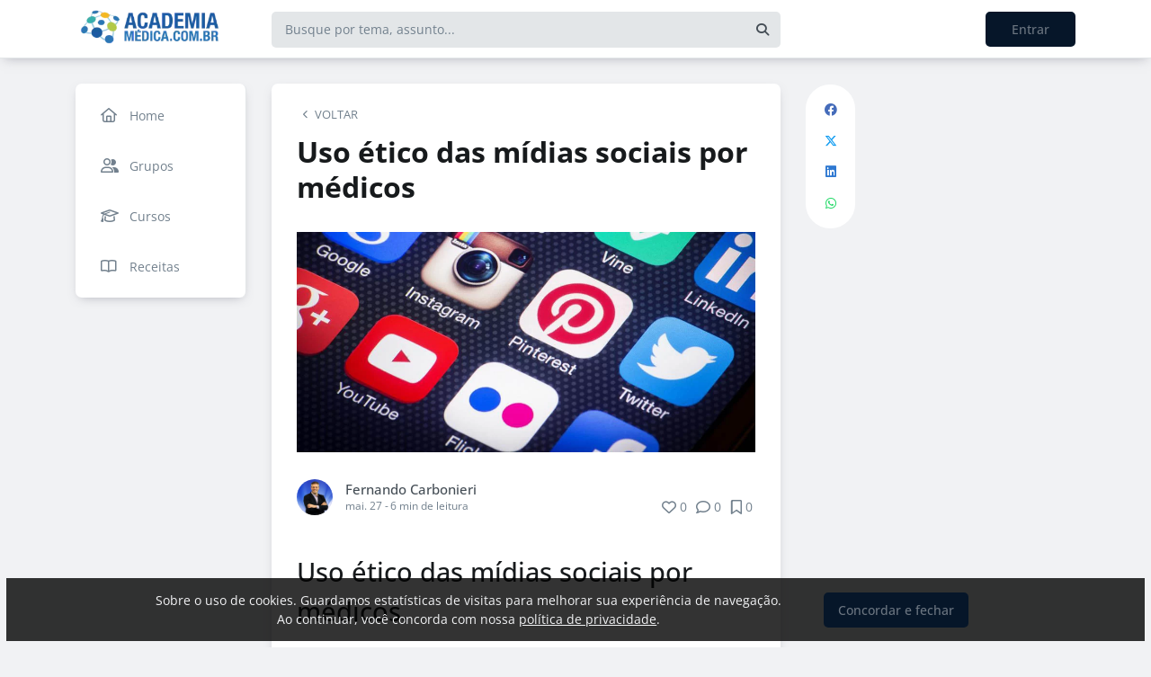

--- FILE ---
content_type: text/html; charset=UTF-8
request_url: https://academiamedica.com.br/blog/uso-etico-das-midias-sociais-por-medicos
body_size: 16674
content:
<!DOCTYPE html><html class="light" lang="pt"><head><meta charSet="utf-8"/><meta name="viewport" content="width=device-width, initial-scale=1, user-scalable=0"/><meta name="mobile-web-app-capable" content="yes"/><meta name="fragment" content="!"/><title>Uso ético das mídias sociais por médicos - Academia Médica</title><meta itemProp="image" content="https://58b04f5940c1474e557e363a.redesign.static-01.com/f/images/27-05.jpg"/><meta name="description" content="Uso ético das mídias sociais por médicos - Recomendações da Associação Mundial de Medicina para o uso responsável das Redes Sociais por médicos, Acadêmicos de Medicina e Pacientes."/><link rel="canonical" href="https://academiamedica.com.br/blog/uso-etico-das-midias-sociais-por-medicos"/><link rel="shortcut icon" type="image/png" href="//58b04f5940c1474e557e363a.redesign.static-01.com/images/565646d21306f96ed2e33d2a8765030ee35267c3.png"/><style>html body, html.light body, html.dark body {
        --header_color: #ffffff !important;
        --header_color_font: #a0a0a0 !important;
        --primary_color: #061629 !important;
        --secondary_color: #6b7580 !important;
          }</style><meta name="next-head-count" content="10"/><base href="/"/><link rel="preconnect" href="https://fonts.gstatic.com/" crossorigin="anonymous"/><link rel="preload" href="/_next/static/css/2a540dff8a4f0042.css" as="style"/><link rel="stylesheet" href="/_next/static/css/2a540dff8a4f0042.css" data-n-g=""/><link rel="preload" href="/_next/static/css/f5061228357fab1b.css" as="style"/><link rel="stylesheet" href="/_next/static/css/f5061228357fab1b.css" data-n-p=""/><noscript data-n-css=""></noscript><script defer="" nomodule="" src="/_next/static/chunks/polyfills-c67a75d1b6f99dc8.js"></script><script src="/_next/static/chunks/webpack-ee7e63bc15b31913.js" defer=""></script><script src="/_next/static/chunks/framework-3b5a00d5d7e8d93b.js" defer=""></script><script src="/_next/static/chunks/main-f0a949ae979d2bdf.js" defer=""></script><script src="/_next/static/chunks/pages/_app-776e9ac6fd859723.js" defer=""></script><script src="/_next/static/chunks/793-7baeab1c60890651.js" defer=""></script><script src="/_next/static/chunks/pages/%5B%5B...slug%5D%5D-4e9eea0bbabb0151.js" defer=""></script><script src="/_next/static/lLNyDBfvnG1XWBJ-kc1_8/_buildManifest.js" defer=""></script><script src="/_next/static/lLNyDBfvnG1XWBJ-kc1_8/_ssgManifest.js" defer=""></script></head><body class="scrollbar"><div id="__next"><div id="default-layout"><header class="box-shadow header_layout_header-component__b0_r8" id="main-header"><div class="header_layout_wrapper-main-header__5BJiT container"><div class="header_layout_wrapper-brand-logo__IuX7H header_layout_desktop__0aXFy"><a class="header_layout_brand-logo__SEc7w left" href="/"><img src="https://58b04f5940c1474e557e363a.redesign.static-01.com/m/images/d360b4bae6fd8f4d5fa6ac571cd4d8b63553d7a9.png" alt="Academia Médica" class="img-fluid" width="165" height="45"/></a></div><div class="header_layout_wrapper-brand-logo__IuX7H header_layout_mobile__MSJOw"><a class="header_layout_brand-logo__SEc7w left" href="/"><img src="https://58b04f5940c1474e557e363a.redesign.static-01.com/m/images/78493f8e8498c6f5973f05ad9fe99972930f0bad.png" alt="Academia Médica" class="img-fluid" width="165" height="45"/></a></div><div class="header_layout_wrapper-search__WpYxZ"><div class="input-sq_component_wrapper-all-inside-input__P9g4E"><div class="no-padding wrapper-input input-sq_component_wrapper-input-squid__JqonN"><input class="col input input-sq_component_borderless__qOloN" style="background-color:transparent" id="search-text" type="text" name="search-text" placeholder="Busque por tema, assunto..." autoComplete="off" value=""/></div></div><div class="header_layout_icon__9LO17"><span><i class="header_layout_svg-inline-fa__ygwXp fa-search fa-solid"></i></span></div><div class="header_layout_search-itens__JnLkQ "><div class="container header_layout_container__5rgYJ"><div class="box header_layout_box___RRU2"><h6>Você procura por</h6><ul><li><i class="header_layout_svg-inline-fa__ygwXp fa-edit fa-solid"></i><span><strong> </strong>em<!-- --> <!-- -->Publicações</span><i class="header_layout_svg-inline-fa__ygwXp fa-chevron-right fa-regular"></i></li><li><i class="header_layout_svg-inline-fa__ygwXp fa-user fa-solid"></i><span><strong> </strong>em<!-- --> <!-- -->Grupos</span><i class="header_layout_svg-inline-fa__ygwXp fa-chevron-right fa-regular"></i></li><li><i class="header_layout_svg-inline-fa__ygwXp fa-user-friends fa-solid"></i><span><strong> </strong>em<!-- --> <!-- -->Usuários</span><i class="header_layout_svg-inline-fa__ygwXp fa-chevron-right fa-regular"></i></li></ul></div></div></div></div><div class="header_layout_wrapper-profile__Onz4M text-right"><div class="loader  " role="status" style="border-color:var(--primary_color)"><span class="visually-hidden">loading</span></div></div></div></header><div class="wrapper-center container size-4 "><aside class="menu-desktop scrollbar close-menu box size-4"><nav><ul><li><a href="/"><i class="fa-regular fa-home"></i><span> <!-- -->Home</span></a></li><li><a href="/groups/list"><i class="fa-regular fa-user-friends"></i><span> <!-- -->Grupos</span></a></li><li><a href="/courses"><i class="fa-regular fa-graduation-cap"></i><span> <!-- -->Cursos</span></a></li><li><a href="/groups/recipes"><i class="fa-regular fa-book-open"></i><span> <!-- -->Receitas</span></a></li></ul></nav></aside><main class="closed-menu"><nav class="navigation-mobile "><ul class="container"><li><a href="/"><i class="fa-regular fa-home"></i>Home<i class="arrow fa-chevron-right fa-solid"></i></a></li><li><a href="/groups/list"><i class="fa-regular fa-user-friends"></i>Grupos<i class="arrow fa-chevron-right fa-solid"></i></a></li><li><a href="/courses"><i class="fa-regular fa-graduation-cap"></i>Cursos<i class="arrow fa-chevron-right fa-solid"></i></a></li><li><a href="/groups/recipes"><i class="fa-regular fa-book-open"></i>Receitas<i class="arrow fa-chevron-right fa-solid"></i></a></li></ul></nav><input type="hidden" id="project-id" name="project-id" value="58b04f5940c1474e557e363a"/><div itemscope="" itemType="https://schema.org/NewsArticle" class="article_component_article-read__fyTsZ  container-app"><meta itemscope="" itemProp="mainEntityOfPage" itemType="https://schema.org/WebPage" itemID="58b04f5940c1474e557e363a"/><meta itemType="https://schema.org/Organization" content="{{ project?.title }}" itemscope="" itemProp="publisher"/><meta name="author" content="Fernando Carbonieri"/><div><article class="article_component_article-component__5O8Cl"><div class="article_component_section__ELvOe box "><header class="article_component_article-header__iNiHw"><div class="article_component_report__ZUhOB"><span><i class="fa-solid fa-chevron-left fa-xs"></i><span>VOLTAR</span></span></div><h1 class="article_component_article-title__FOctI" itemProp="headline" id="titlePoint">Uso ético das mídias sociais por médicos</h1><div class="article_component_image-cover__WnfJB"><figure><img itemProp="image" itemscope="" itemType="https://schema.org/ImageObject" src="https://58b04f5940c1474e557e363a.redesign.static-01.com/l/images/27-05.jpg" alt="Uso ético das mídias sociais por médicos"/></figure></div><div class="article_component_author-flex__BjCHT"><div class="article_component_author__1jVvm" id="author-tag" data-author="58beb9b38c3fb60932b35286"><a class="article_component_author-image__CJ8vE" href="/@fernandocarbonieri"><figure><img class="img-fluid rounded" alt="Fernando Carbonieri" src="https://users.redesign.static-01.com/58beb9b38c3fb60932b35286/s/images/4986d2bbb4d512096768a1ab351189af6e2adbbb.png"/></figure></a><span class="article_component_author-text__2VsRu"><a itemProp="author" class="author-name" href="/@fernandocarbonieri">Fernando Carbonieri</a><span class="article_component_info__AIAf7 text-capitalize">mai. 27<!-- --> <!-- --> - <span class="d-inline-block text-lowercase">6<!-- --> min<!-- --> <!-- -->de leitura</span></span></span><div class="article_component_left-10__P3ZpE"></div></div><div id="article-interactions" class="article-interactions_component_article-interactions__e2j4P"><span class="
                      
                      article-interactions_component_tooltip-interactions__GoK8E
                      "><i class="icon-tip fa-heart fa-regular" data-tooltip-html="" data-tooltip-id="like-article-interactions" style="font-size:16px" data-tooltip-variant="light"></i>0</span><span class="article-interactions_component_tooltip-interactions__GoK8E"><i class="icon-tip fa-comment fa-regular" data-tooltip-html="" data-tooltip-id="comment-article-interactions" style="font-size:16px" data-tooltip-variant="light"></i>0</span><span class="
                      
                      article-interactions_component_tooltip-interactions__GoK8E"><i class="icon-tip fa-bookmark fa-regular" data-tooltip-html="" data-tooltip-id="bookmark-article-interactions" style="font-size:16px" data-tooltip-variant="light"></i>0</span></div></div></header><div itemProp="articleBody" class="article_component_content__yKbH6 article"><h2>Uso ético das mídias sociais por médicos.</h2>
<p>Em resolução proposta na 62º <a href="http://www.wma.net/" target="_blank">Assembleia Geral da Associação Médica Mundial</a>, foram determinados as 10 recomendações que o médico deve vigiar para fazer o uso ético das mídias sociais. Acompanhe a seguir:</p>
<h2>Definição</h2>
<p>Mídias sociais são geralmente entendidas como um termo coletivo para diferentes plataformas e aplicativos em que o usuário gera o conteúdo e o distribui automaticamente por diferentes dispositivos eletrônicos.</p>
<p>A <a href="http://www.wma.net/en/10home/index.html" target="_blank">WMA</a>, com esse estudo, objetivou o exame dos desafios profissionais e éticos relacionados ao aumento do uso das redes sociais por médicos, estudantes de medicina e pacientes; estruturar um documento que proteja os interesses de todos os envolvidos; assegurar confiança e reputação mantendo padrões profissionais e éticos.</p>
<p>O uso das mídias sociais já é um fato na vida de milhões de pessoas no mundo todo, incluindo médicos, estudantes de medicina e pacientes.</p>
<p>Ferramentas interativas e colaborativas como os wikis, redes sociais, chats e blogs transformaram usuários  de passivos a ativos. Todos eles importam na aquisição, compartilhamento, disseminação das informações pessoais ( que incluem informações de saúde), sociabilização e na conexão com amigos, parentes e profissionais de confiança. Os sistemas em questão podem ser usado para procurar sugestões médicas, e pacientes com doenças crônicas podem compartilhar suas experiencias entre eles. As redes podem também ser usadas na pesquisa, saúde pública, educação e promoção profissional direta ou indireta.</p>
<p>Os aspectos positivos das mídias sociais são reconhecidos quando o assunto é a promoção de um estilo de vida saudável, no empoderamento dos pacientes e na redução do sentimento de isolamento dos pacientes.</p>
<p><a href="https://www.amazon.com.br/gp/product/8562608017/ref=as_li_tl?ie=UTF8&amp;camp=1789&amp;creative=9325&amp;creativeASIN=8562608017&amp;linkCode=as2&amp;tag=academedic-20&amp;linkId=07220aab1c928f99a05adb1ec5833c8f" target="_blank"><img src="//ws-na.amazon-adsystem.com/widgets/q?_encoding=UTF8&amp;MarketPlace=BR&amp;ASIN=8562608017&amp;ServiceVersion=20070822&amp;ID=AsinImage&amp;WS=1&amp;Format=_SL160_&amp;tag=academedic-20" /></a><img src="//ir-br.amazon-adsystem.com/e/ir?t=academedic-20&amp;l=am2&amp;o=33&amp;a=8562608017" alt />Aqui no Brasil o assunto é figura carimbada nas discussões dos Conselhos. Há até uma comissão paa esta supervisão. O livro ao lado é um bom caminho para começar a entender o marketing médico e o como você pode começar a utilizar o marketing digital.</p>
<p>Basiamente para ter sucesso no marketing digital e não ter problemas com a CODAME, procure seuir o manual de ética médica. Assim não ha como, se bem pautado em códigos do manual você ter problemas.</p>
<p><strong>Áreas que requerem atenção especial:</strong></p>
<ul>
<li><strong>Conteúdo sensível, fotografias e outros materiais pessoais postados online podem tornar-se públicos e &quot;pertencer&quot; à internet permanentemente. Os indivíduos não tem controle da distribuição desse conteúdo que postam online.</strong></li>
<li><strong>Portais para pacientes, blogs e tweets não substituem a consulta cara a cara com um médico, mas podem disseminar o engajamento com serviços de saúde entre alguns grupos. Amizades online com pacientes, podem alterar a relação médico-paciente, e pode resultar em problema pois pode acarretar em perda da sua vida privada.</strong></li>
<li><strong>A privacidade pode ser comprometida bilateralmente quando não houver definições de privacidade adequadas e conservativas, ou pelo uso inapropriado. Definições de privacidade não são absolutas; corporações donas de redes sociais podem mudar este tipo de política de forma unilateral, sem o conhecimento dos usuários. As mídias sociais também permitem comunicações com terceiros, desconhecidos.</strong></li>
</ul>
<p>As partes interessadas em seu trabalho ( como hospitais, indústria farmacêutica e chefes de serviço de residência médica) podem monitorar estas redes com vário propósitos, como o melhor entendimento sobre as necessidades de seus clientes e expectativas, para classificar candidatos a empregos e concursos ou para melhorar um produto ou serviço.</p>
<h3>Recomendações</h3>
<p>As recomendações da <a href="http://www.wma.net/en/10home/index.html" target="_blank">World Medical Association - WMA </a>- visam estabelecer um guideline para médicos ao pontuar as seguintes questões:</p>

<li>Para manter limites apropriados na relação médico-paciente, de acordo com o código de ética profissional, como em qualquer outro contexto;</li>
<li>Para estudar e entender cuidadosamente as disposições de privacidade acerca dos sites de redes sociais, lembrando suas limitações;</li>
<li>Para que médicos rotineiramente monitorem suia presença online para assegurar que as informações pessoais, profissionais, postada por você ou por outrem seja acurada, fidedigna e apropriada;</li>
<li>Para considerar o público-alvo, e avaliar se é tecnicamente viável para restringir o acesso ao conteúdo a indivíduos ou grupos pré-definidos;</li>
<li>Adotar uma abordagem conservadora ao divulgar informações pessoais, lembrando que os pacientes podem acessar o seu perfil. Os limites profissionais que devem existir entre o médico e o paciente pode, assim ser maculados. Os médicos devem reconhecer os potenciais riscos associados de mídias sociais e aceitá-los, selecionando cuidadosamente os destinatários e suas configurações de privacidade.</li>
<li>Para fornecer informação factual e concisa, declarar quaisquer conflitos de interesse e adotar um tom sóbrio ao discutir assuntos profissionais.</li>
<li>Para garantir que nenhuma informação de identificação do paciente seja postada em qualquer mídia social por seu médico. O rompimento da confidencialidade mina a confiança do público na profissão médica, prejudicando a capacidade de tratar os pacientes de forma eficaz.</li>
<li>Para chamar a atenção dos estudantes de medicina e médicos para o fato de que publicar online pode contribuir também para a percepção pública da profissão.</li>
<li>Para considerar a inclusão de programas educativos com estudos de casos relevantes e orientações adequadas nos currículos médicos e de educação médica continuada.</li>
<li>Para trazer as suas preocupações a um colega ao observar o seu comportamento claramente inapropriado. Se o comportamento viola significativamente normas profissionais e que o indivíduo não tomar as medidas adequadas para resolver a situação, os médicos devem denunciar a conduta de autoridades competentes.</li>

<p>______________________________</p>
<p>Em caso de necessidade, podemos ajudá-lo a ser ético online, assim como expandir a sua presença nas redes sociais e ser visto por todos. <a href="http://www.academiamedica.com.br/contato.php" target="_blank">Entre em contato conosco!</a></p>
</div><ul class="tag-list_tags-list__thnqD"><li class=""><a rel="noopener" href="/medicina/t">#medicina</a></li><li class=""><a rel="noopener" href="/associacao-medica-mundial/t">#associação médica mundial</a></li><li class=""><a rel="noopener" href="/como-usar-o-facebook-como-medico/t">#como usar o facebook como médico</a></li><li class=""><a rel="noopener" href="/redes-sociais-na-medicina/t">#redes sociais na medicina</a></li></ul><hr/><div class="article-author-block_component_author-profile__uBQJl"><a class="article-author-block_component_author-image__eWL8l"><figure><img class="img-fluid rounded" alt="Fernando Carbonieri" src="https://users.redesign.static-01.com/58beb9b38c3fb60932b35286/s/images/4986d2bbb4d512096768a1ab351189af6e2adbbb.png"/></figure></a><div class="article-author-block_component_author-text__foqve"><div class="article-author-block_component_author-name-container__sOQKm"><a itemProp="author" class="author-name" href="/@fernandocarbonieri">Fernando Carbonieri</a></div><p class="article-author-block_component_info__d2jFy">Médico, Diretor Executivo da Academia Médica, AM Comunicações</p><div class="article-author-block_component_author-badges__QBv9a"><div><div data-tooltip-id="author-badge-60a513621eaf06795dbd515c" data-tooltip-html="Titular Troca de Plantão"><img src="https://cd01.redesign.static-01.com/images/badge-icons-3.png" alt="Titular Troca de Plantão"/></div></div><div><div data-tooltip-id="author-badge-6089807cbd86a3394694b36d" data-tooltip-html="Aluno do Curso História Global da Saúde"><img src="https://cd01.redesign.static-01.com/images/badge-icons-2.png" alt="Aluno do Curso História Global da Saúde"/></div></div><div><div data-tooltip-id="author-badge-611d40ab694bbd793ea13db8" data-tooltip-html="Colunista da Academia Médica"><img src="https://cd01.redesign.static-01.com/images/badge-icons-7.png" alt="Colunista da Academia Médica"/></div></div><div><div data-tooltip-id="author-badge-612693a761cf037018cfd414" data-tooltip-html="Aluno do Curso Introdução ao Design Thinking"><img src="https://cd01.redesign.static-01.com/images/badge-icons-8.png" alt="Aluno do Curso Introdução ao Design Thinking"/></div></div><div><div data-tooltip-id="author-badge-6127fe831896355f9c828107" data-tooltip-html="Aluno do Curso Intubação Orotraqueal"><img src="https://cd01.redesign.static-01.com/images/badge-icons-6.png" alt="Aluno do Curso Intubação Orotraqueal"/></div></div></div></div></div><span id="read-tag"></span><div class="article_component_report__ZUhOB"><span class="cursor-pointer"><i class="fa-triangle-exclamation fa-regular"></i>Denunciar publicação</span></div></div><div class="article_component_content__yKbH6 article"></div></article><div class="box"><div class="article_component_interactions__e1jxv"><div class="grouped-user-avatar_component_images__ntZ5B" id="grouped-user-avatar"><ul class=" "></ul><span class="grouped-user-avatar_component_count-info__uld8L"></span></div><div id="article-interactions" class="article-interactions_component_article-interactions__e2j4P"><span class="
                      
                      article-interactions_component_tooltip-interactions__GoK8E
                      "><i class="icon-tip fa-heart fa-regular" data-tooltip-html="" data-tooltip-id="like-article-interactions" style="font-size:16px" data-tooltip-variant="light"></i>0</span><span class="article-interactions_component_tooltip-interactions__GoK8E"><i class="icon-tip fa-comment fa-regular" data-tooltip-html="" data-tooltip-id="comment-article-interactions" style="font-size:16px" data-tooltip-variant="light"></i>0</span><span class="
                      
                      article-interactions_component_tooltip-interactions__GoK8E"><i class="icon-tip fa-bookmark fa-regular" data-tooltip-html="" data-tooltip-id="bookmark-article-interactions" style="font-size:16px" data-tooltip-variant="light"></i>0</span></div></div></div><div class="article_component_article-2-you__2DKf6 box"><p class="article_component_title-2-you__gNxzt">Indicados para você</p><hr/></div></div><aside><div class="menu-share_component_share__GNg4v"><div class="menu-share_component_share-list__Uhv_x"><ul><li title="facebook"><i class="facebook menu-share_component_svg-inline-fa__JiBk7 fa-facebook fa-brands"></i></li><li title="twitter"><i class="twitter menu-share_component_svg-inline-fa__JiBk7 fa-x-twitter fa-brands"></i></li><li title="linkedin"><i class="linkedin menu-share_component_svg-inline-fa__JiBk7 fa-linkedin fa-brands"></i></li><li title="whatsapp"><i class="whatsapp menu-share_component_svg-inline-fa__JiBk7 fa-whatsapp fa-brands"></i></li></ul></div></div></aside></div><div class="modal align-items-center  article-report_component_modal-report__eb1SG modal_component_modal-over__S4MsC modal-number-0" tabindex="0" id="random-id-0" style="display:none;background-color:#00000080;max-height:0"><div class="modal-dialog modal-lg  "><div class="modal-content scrollbar"><div class="modal-header "><h6 class="article-report_component_report-header__RG55A">Denunciar conteúdo impróprio</h6><button type="button" class="button-close modal_component_modal-exit__BOEMp"><i class="fa-times fa-regular"></i></button></div><div class="modal-body scrollbar"><div class="article-report_component_report-body__MtIbg"><h5>Por favor, preencha as informações a seguir para recebermos a sua notificação</h5><div class="input-sq_component_wrapper-all-inside-input__P9g4E"><div class="no-padding wrapper-input input-sq_component_wrapper-input-squid__JqonN"><input class="col input " id="report-name" type="text" name="report-name" placeholder="Nome" autoComplete="off" value=""/></div></div><div class="input-sq_component_wrapper-all-inside-input__P9g4E"><div class="no-padding wrapper-input input-sq_component_wrapper-input-squid__JqonN"><input class="col input " id="report-email" type="email" name="report-email" placeholder="E-mail" autoComplete="off" value=""/></div></div><h6>Por que este conteúdo é impróprio?</h6><div class="article-report_component_report-opt__Kv0TH"><div class="display-flex"><div class="selector "><div class="wrapper-selectors selector_component_wrapper-selectors__NE_6d  "><input id="report-article-opt0" name="report-article-opt0" type="radio" value=""/><label for="report-article-opt0" class="checkbox radio   "></label><label class="label " for="report-article-opt0" style="font-size:1rem">Conteúdo difamatório: o conteúdo é ofensivo</label></div><div class="selector_component_box-validation__CEw_B show"></div></div></div><div class="display-flex"><div class="selector "><div class="wrapper-selectors selector_component_wrapper-selectors__NE_6d  "><input id="report-article-opt1" name="report-article-opt1" type="radio" value=""/><label for="report-article-opt1" class="checkbox radio   "></label><label class="label " for="report-article-opt1" style="font-size:1rem">Plágio: este conteúdo infringe princípios de direito autoral</label></div><div class="selector_component_box-validation__CEw_B show"></div></div></div><div class="display-flex"><div class="selector "><div class="wrapper-selectors selector_component_wrapper-selectors__NE_6d  "><input id="report-article-opt2" name="report-article-opt2" type="radio" value=""/><label for="report-article-opt2" class="checkbox radio   "></label><label class="label " for="report-article-opt2" style="font-size:1rem">Comercial: este conteúdo é puramente comercial e não agrega em conhecimento aos nossos leitores</label></div><div class="selector_component_box-validation__CEw_B show"></div></div></div><div class="article-report_component_report-opt-other__7dpoV"><div class="display-flex"><div class="selector "><div class="wrapper-selectors selector_component_wrapper-selectors__NE_6d  "><input id="report-article-opt3" name="report-article-opt3" type="radio" value=""/><label for="report-article-opt3" class="checkbox radio   "></label><label class="label " for="report-article-opt3" style="font-size:1rem">Outros:</label></div><div class="selector_component_box-validation__CEw_B show"></div></div></div></div></div><div class="row"><div class="input-sq_component_wrapper-all-inside-input__P9g4E"><label for="report-obs" class="label ">Observações (opcional):</label><div class="no-padding wrapper-input input-sq_component_wrapper-input-squid__JqonN"><input class="col input " id="report-obs" type="text" name="report-obs" placeholder="Caso queira detalhar um pouco mais o que encontrou" autoComplete="off" value=""/></div></div></div></div></div><div class="modal-footer"><div class="article-report_component_report-footer__LV_ql "><button type="button" class="button button-transparent button-sm  " id="" style="background-color:transparent;border-color:transparent;color:var(--primary_color)">Fechar</button><div data-tooltip-id="article-report-send" data-tooltip-html=""><button type="button" class="button button-var(--primary_color) button-sm disabled  " id="" style="background-color:var(--primary_color);border-color:var(--primary_color);color:var(--secondary_color)" disabled="">Denunciar conteúdo</button></div></div></div></div></div></div><div class="modal align-items-center   modal_component_modal-over__S4MsC modal-number-0" tabindex="0" id="random-id-0" style="display:none;background-color:#00000080;max-height:0"><div class="modal-dialog modal-md  "><div class="modal-content scrollbar"><div class="modal-header "><h6 class="no-margin"><i class="mx-2 yellow fa-triangle-exclamation fa-regular"></i>Ops! Algo deu errado...</h6><button type="button" class="button-close modal_component_modal-exit__BOEMp"><i class="fa-times fa-regular"></i></button></div><div class="modal-body scrollbar"><div>Ocorreu um erro! Tente novamente mais tarde.</div></div><div class="modal-footer"><div></div></div></div></div></div><footer class="footer-center_component_footer-center__ALPJL"><div><h6 itemProp="name">Academia Médica</h6></div><ul></ul><p class="mb-3">Verifique a <a href='https://app.squidit.com.br/contract/policyprivate' target='_blank' rel='noopener'>Política de Privacidade</a></p></footer></main></div><nav class="menu-mobile_component_menu-mobile__sIZRJ"><ul class="menu-mobile_component_menu-fixed__IIXht
                    menu-mobile_component_user-cant-post__7dktm
                    
                    
      "><li title="Página inicial" class=""><a title="Página inicial" href="/"><i class="fa-home-lg-alt fa-regular"></i></a></li><li title="Buscar" class=""><a title="Buscar" href="/search"><i class="fa-search fa-regular"></i></a></li><li title="Menu" class=""><i class="fa-bars fa-regular"></i><div class="menu-mobile_component_loader__A9qkx"><div class="loader  " role="status" style="border-color:var(--primary_color)"><span class="visually-hidden">loading</span></div></div></li></ul></nav></div></div><script id="__NEXT_DATA__" type="application/json">{"props":{"pageProps":{"article":{"id":"593f558011eebc073efd4fe3","created":"2017-06-13T03:01:20.700Z","updated":"2017-06-13T03:01:20.700Z","statuses":{"approval_status":"approved","publish_status":"published","visibility_status":"public","has_pending_changes":false,"is_pinned":false,"is_paywall_disabled":false,"scheduled_date":null,"rejection_reason":null,"created_on":"2026-01-20T13:44:41.915Z","updated_on":null},"author":{"id":"58beb9b38c3fb60932b35286","name":"Fernando Carbonieri","slug":"fernandocarbonieri","bio":"Empreendedor serial em saúde com cases de transformação digital reais que já impactam milhões de vidas. Crio uma arena de discussões para que o conhecimento seja compartilhado e construído para que a saúde e a medicina evoluam!","job":"Médico, Diretor Executivo da Academia Médica","company":"AM Comunicações","image":"https://users.redesign.static-01.com/58beb9b38c3fb60932b35286/s/images/4986d2bbb4d512096768a1ab351189af6e2adbbb.png","badges":[{"id":"60a513621eaf06795dbd515c","updated":"2021-05-19T13:32:18.461Z","created":"2021-05-19T13:32:18.461Z","title":"Titular Troca de Plantão","icon":"badge-icons-3.png","is_visible_in_profile":true,"is_visible_in_comments":false,"has_default_badge_icon":true,"sharing_title":"Titular Troca de Plantão ","sharing_text":"Reconhecimento às pessoas que compartilham seus conhecimentos na página da Academia Médica e no programa matinal Troca de Plantão, que acontece de segunda a sexta no Club Academia Médica no Clubhouse","sharing_image":"59f252db6b8b8b9a66db13c7fbc165841f34efd9.png","project_id":"58b04f5940c1474e557e363a","is_favorite":false,"association_date":"2021-05-19T13:35:29.032Z","sharing_image_url":"https://58b04f5940c1474e557e363a.redesign.static-01.com/m/images/badges/sharing/59f252db6b8b8b9a66db13c7fbc165841f34efd9.png","icon_url":"https://cd01.redesign.static-01.com/images/badge-icons-3.png"},{"id":"6089807cbd86a3394694b36d","updated":"2021-08-27T14:00:56.916Z","created":"2021-04-28T15:34:20.595Z","title":"Aluno do Curso História Global da Saúde","icon":"badge-icons-2.png","is_visible_in_profile":true,"is_visible_in_comments":false,"has_default_badge_icon":true,"sharing_title":"Curso História Global da Saúde: um encontro entre ciência, arte e cultura","sharing_text":"Obrigado por fazer parte da revolução do conhecimento na Saúde!","sharing_image":null,"project_id":"58b04f5940c1474e557e363a","is_favorite":false,"association_date":"2021-05-19T13:35:29.621Z","sharing_image_url":null,"icon_url":"https://cd01.redesign.static-01.com/images/badge-icons-2.png"},{"id":"611d40ab694bbd793ea13db8","updated":"2021-08-18T17:17:31.803Z","created":"2021-08-18T17:17:31.803Z","title":"Colunista da Academia Médica","icon":"badge-icons-7.png","is_visible_in_profile":true,"is_visible_in_comments":false,"has_default_badge_icon":true,"sharing_title":"Colunista da Academia Médica","sharing_text":"Obrigado por compartilhar seus conhecimentos conosco e fazer parte da revolução do conhecimento em Saúde!","sharing_image":null,"project_id":"58b04f5940c1474e557e363a","is_favorite":false,"association_date":"2021-08-23T13:00:07.777Z","sharing_image_url":null,"icon_url":"https://cd01.redesign.static-01.com/images/badge-icons-7.png"},{"id":"612693a761cf037018cfd414","updated":"2021-08-25T19:01:59.570Z","created":"2021-08-25T19:01:59.570Z","title":"Aluno do Curso Introdução ao Design Thinking","icon":"badge-icons-8.png","is_visible_in_profile":true,"is_visible_in_comments":false,"has_default_badge_icon":true,"sharing_title":"Curso Introdução à Inovação e ao Design Thinking para a Saúde","sharing_text":"Obrigado por fazer parte da revolução do conhecimento na Saúde!","sharing_image":null,"project_id":"58b04f5940c1474e557e363a","is_favorite":false,"association_date":"2021-08-25T19:03:22.833Z","sharing_image_url":null,"icon_url":"https://cd01.redesign.static-01.com/images/badge-icons-8.png"},{"id":"6127fe831896355f9c828107","updated":"2021-08-27T13:56:27.853Z","created":"2021-08-26T20:50:11.874Z","title":"Aluno do Curso Intubação Orotraqueal","icon":"badge-icons-6.png","is_visible_in_profile":true,"is_visible_in_comments":false,"has_default_badge_icon":true,"sharing_title":"Curso Intubação Orotraqueal: Conceitos Básicos","sharing_text":"Obrigado por fazer parte da revolução do conhecimento na Saúde!","sharing_image":null,"project_id":"58b04f5940c1474e557e363a","is_favorite":false,"association_date":"2021-08-26T20:51:41.117Z","sharing_image_url":null,"icon_url":"https://cd01.redesign.static-01.com/images/badge-icons-6.png"}]},"metadata":{"location":"home","location_slug":"blog","content_type":"post","publish_date":"2014-05-27T17:36:35.000Z","likes_count":0,"comments_count":0,"bookmarks_count":0,"shares_count":0,"score":"2014-05-27T17:36:35.000Z","sharing_title":null,"sharing_description":"Uso ético das mídias sociais por médicos - Recomendações da Associação Mundial de Medicina para o uso responsável das Redes Sociais por médicos, Acadêmicos de Medicina e Pacientes.","sharing_image":"https://58b04f5940c1474e557e363a.redesign.static-01.com/f/images/27-05.jpg","author_user_id":"58beb9b38c3fb60932b35286","moderator_user_id":null,"original_author_user_id":null,"project_id":"58b04f5940c1474e557e363a","course_id":null,"course_module_id":null,"group_id":null,"version":1,"pagetopic":null,"created_on":"2026-01-20T13:44:41.916Z","updated_on":null,"tags":[{"id":"5936cb14a0df0168491e5e36","title":"medicina","slug":"medicina","fixed":0,"app_id":"56e066bd9cbb047348354ea6","account_id":"58b04e55e9dd6944b5ee4daf","project_id":"58b04f5940c1474e557e363a"},{"id":"593f541d11eebc073efd4df3","title":"associação médica mundial","slug":"associacao-medica-mundial","fixed":0,"app_id":"56e066bd9cbb047348354ea6","account_id":"58b04e55e9dd6944b5ee4daf","project_id":"58b04f5940c1474e557e363a"},{"id":"593f558011eebc073efd4fe1","title":"como usar o facebook como médico","slug":"como-usar-o-facebook-como-medico","fixed":0,"app_id":"56e066bd9cbb047348354ea6","account_id":"58b04e55e9dd6944b5ee4daf","project_id":"58b04f5940c1474e557e363a"},{"id":"593f558011eebc073efd4fe2","title":"redes sociais na medicina","slug":"redes-sociais-na-medicina","fixed":0,"app_id":"56e066bd9cbb047348354ea6","account_id":"58b04e55e9dd6944b5ee4daf","project_id":"58b04f5940c1474e557e363a"}]},"content":{"title":"Uso ético das mídias sociais por médicos","slug":"uso-etico-das-midias-sociais-por-medicos","cover_image_alt_text":null,"headline":"Uso ético das mídias sociais por médicos.\nEm resolução proposta na 62º Assembleia Geral da Associação Médica Mundial, foram determinados as 10 recomendações que o médico deve vigiar para fazer o","preview_content":null,"main_content":"\u003ch2\u003eUso ético das mídias sociais por médicos.\u003c/h2\u003e\n\u003cp\u003eEm resolução proposta na 62º \u003ca href=\"http://www.wma.net/\" target=\"_blank\"\u003eAssembleia Geral da Associação Médica Mundial\u003c/a\u003e, foram determinados as 10 recomendações que o médico deve vigiar para fazer o uso ético das mídias sociais. Acompanhe a seguir:\u003c/p\u003e\n\u003ch2\u003eDefinição\u003c/h2\u003e\n\u003cp\u003eMídias sociais são geralmente entendidas como um termo coletivo para diferentes plataformas e aplicativos em que o usuário gera o conteúdo e o distribui automaticamente por diferentes dispositivos eletrônicos.\u003c/p\u003e\n\u003cp\u003eA \u003ca href=\"http://www.wma.net/en/10home/index.html\" target=\"_blank\"\u003eWMA\u003c/a\u003e, com esse estudo, objetivou o exame dos desafios profissionais e éticos relacionados ao aumento do uso das redes sociais por médicos, estudantes de medicina e pacientes; estruturar um documento que proteja os interesses de todos os envolvidos; assegurar confiança e reputação mantendo padrões profissionais e éticos.\u003c/p\u003e\n\u003cp\u003eO uso das mídias sociais já é um fato na vida de milhões de pessoas no mundo todo, incluindo médicos, estudantes de medicina e pacientes.\u003c/p\u003e\n\u003cp\u003eFerramentas interativas e colaborativas como os wikis, redes sociais, chats e blogs transformaram usuários  de passivos a ativos. Todos eles importam na aquisição, compartilhamento, disseminação das informações pessoais ( que incluem informações de saúde), sociabilização e na conexão com amigos, parentes e profissionais de confiança. Os sistemas em questão podem ser usado para procurar sugestões médicas, e pacientes com doenças crônicas podem compartilhar suas experiencias entre eles. As redes podem também ser usadas na pesquisa, saúde pública, educação e promoção profissional direta ou indireta.\u003c/p\u003e\n\u003cp\u003eOs aspectos positivos das mídias sociais são reconhecidos quando o assunto é a promoção de um estilo de vida saudável, no empoderamento dos pacientes e na redução do sentimento de isolamento dos pacientes.\u003c/p\u003e\n\u003cp\u003e\u003ca href=\"https://www.amazon.com.br/gp/product/8562608017/ref=as_li_tl?ie=UTF8\u0026amp;camp=1789\u0026amp;creative=9325\u0026amp;creativeASIN=8562608017\u0026amp;linkCode=as2\u0026amp;tag=academedic-20\u0026amp;linkId=07220aab1c928f99a05adb1ec5833c8f\" target=\"_blank\"\u003e\u003cimg src=\"//ws-na.amazon-adsystem.com/widgets/q?_encoding=UTF8\u0026amp;MarketPlace=BR\u0026amp;ASIN=8562608017\u0026amp;ServiceVersion=20070822\u0026amp;ID=AsinImage\u0026amp;WS=1\u0026amp;Format=_SL160_\u0026amp;tag=academedic-20\" /\u003e\u003c/a\u003e\u003cimg src=\"//ir-br.amazon-adsystem.com/e/ir?t=academedic-20\u0026amp;l=am2\u0026amp;o=33\u0026amp;a=8562608017\" alt /\u003eAqui no Brasil o assunto é figura carimbada nas discussões dos Conselhos. Há até uma comissão paa esta supervisão. O livro ao lado é um bom caminho para começar a entender o marketing médico e o como você pode começar a utilizar o marketing digital.\u003c/p\u003e\n\u003cp\u003eBasiamente para ter sucesso no marketing digital e não ter problemas com a CODAME, procure seuir o manual de ética médica. Assim não ha como, se bem pautado em códigos do manual você ter problemas.\u003c/p\u003e\n\u003cp\u003e\u003cstrong\u003eÁreas que requerem atenção especial:\u003c/strong\u003e\u003c/p\u003e\n\u003cul\u003e\n\u003cli\u003e\u003cstrong\u003eConteúdo sensível, fotografias e outros materiais pessoais postados online podem tornar-se públicos e \u0026quot;pertencer\u0026quot; à internet permanentemente. Os indivíduos não tem controle da distribuição desse conteúdo que postam online.\u003c/strong\u003e\u003c/li\u003e\n\u003cli\u003e\u003cstrong\u003ePortais para pacientes, blogs e tweets não substituem a consulta cara a cara com um médico, mas podem disseminar o engajamento com serviços de saúde entre alguns grupos. Amizades online com pacientes, podem alterar a relação médico-paciente, e pode resultar em problema pois pode acarretar em perda da sua vida privada.\u003c/strong\u003e\u003c/li\u003e\n\u003cli\u003e\u003cstrong\u003eA privacidade pode ser comprometida bilateralmente quando não houver definições de privacidade adequadas e conservativas, ou pelo uso inapropriado. Definições de privacidade não são absolutas; corporações donas de redes sociais podem mudar este tipo de política de forma unilateral, sem o conhecimento dos usuários. As mídias sociais também permitem comunicações com terceiros, desconhecidos.\u003c/strong\u003e\u003c/li\u003e\n\u003c/ul\u003e\n\u003cp\u003eAs partes interessadas em seu trabalho ( como hospitais, indústria farmacêutica e chefes de serviço de residência médica) podem monitorar estas redes com vário propósitos, como o melhor entendimento sobre as necessidades de seus clientes e expectativas, para classificar candidatos a empregos e concursos ou para melhorar um produto ou serviço.\u003c/p\u003e\n\u003ch3\u003eRecomendações\u003c/h3\u003e\n\u003cp\u003eAs recomendações da \u003ca href=\"http://www.wma.net/en/10home/index.html\" target=\"_blank\"\u003eWorld Medical Association - WMA \u003c/a\u003e- visam estabelecer um guideline para médicos ao pontuar as seguintes questões:\u003c/p\u003e\n\n\u003cli\u003ePara manter limites apropriados na relação médico-paciente, de acordo com o código de ética profissional, como em qualquer outro contexto;\u003c/li\u003e\n\u003cli\u003ePara estudar e entender cuidadosamente as disposições de privacidade acerca dos sites de redes sociais, lembrando suas limitações;\u003c/li\u003e\n\u003cli\u003ePara que médicos rotineiramente monitorem suia presença online para assegurar que as informações pessoais, profissionais, postada por você ou por outrem seja acurada, fidedigna e apropriada;\u003c/li\u003e\n\u003cli\u003ePara considerar o público-alvo, e avaliar se é tecnicamente viável para restringir o acesso ao conteúdo a indivíduos ou grupos pré-definidos;\u003c/li\u003e\n\u003cli\u003eAdotar uma abordagem conservadora ao divulgar informações pessoais, lembrando que os pacientes podem acessar o seu perfil. Os limites profissionais que devem existir entre o médico e o paciente pode, assim ser maculados. Os médicos devem reconhecer os potenciais riscos associados de mídias sociais e aceitá-los, selecionando cuidadosamente os destinatários e suas configurações de privacidade.\u003c/li\u003e\n\u003cli\u003ePara fornecer informação factual e concisa, declarar quaisquer conflitos de interesse e adotar um tom sóbrio ao discutir assuntos profissionais.\u003c/li\u003e\n\u003cli\u003ePara garantir que nenhuma informação de identificação do paciente seja postada em qualquer mídia social por seu médico. O rompimento da confidencialidade mina a confiança do público na profissão médica, prejudicando a capacidade de tratar os pacientes de forma eficaz.\u003c/li\u003e\n\u003cli\u003ePara chamar a atenção dos estudantes de medicina e médicos para o fato de que publicar online pode contribuir também para a percepção pública da profissão.\u003c/li\u003e\n\u003cli\u003ePara considerar a inclusão de programas educativos com estudos de casos relevantes e orientações adequadas nos currículos médicos e de educação médica continuada.\u003c/li\u003e\n\u003cli\u003ePara trazer as suas preocupações a um colega ao observar o seu comportamento claramente inapropriado. Se o comportamento viola significativamente normas profissionais e que o indivíduo não tomar as medidas adequadas para resolver a situação, os médicos devem denunciar a conduta de autoridades competentes.\u003c/li\u003e\n\n\u003cp\u003e______________________________\u003c/p\u003e\n\u003cp\u003eEm caso de necessidade, podemos ajudá-lo a ser ético online, assim como expandir a sua presença nas redes sociais e ser visto por todos. \u003ca href=\"http://www.academiamedica.com.br/contato.php\" target=\"_blank\"\u003eEntre em contato conosco!\u003c/a\u003e\u003c/p\u003e\n","word_count":871,"list_items":[],"recipe":{"portions":"","total_time":"","description":"","image_one_one":null,"image_sixteen_nine":null,"stages":[],"ingredients":[],"created_on":"2026-01-20T13:44:41.916Z","updated_on":null},"external_link":null,"created_on":"2026-01-20T13:44:41.916Z","updated_on":null,"read_time":6,"cover_image":"https://58b04f5940c1474e557e363a.redesign.static-01.com/l/images/27-05.jpg"},"content_draft":{"title":"Uso ético das mídias sociais por médicos","slug":"uso-etico-das-midias-sociais-por-medicos","cover_image_alt_text":null,"headline":null,"preview_content":null,"main_content":"\u003ch2\u003eUso ético das mídias sociais por médicos.\u003c/h2\u003e\n\u003cp\u003eEm resolução proposta na 62º \u003ca href=\"http://www.wma.net/\" target=\"_blank\"\u003eAssembleia Geral da Associação Médica Mundial\u003c/a\u003e, foram determinados as 10 recomendações que o médico deve vigiar para fazer o uso ético das mídias sociais. Acompanhe a seguir:\u003c/p\u003e\n\u003ch2\u003eDefinição\u003c/h2\u003e\n\u003cp\u003eMídias sociais são geralmente entendidas como um termo coletivo para diferentes plataformas e aplicativos em que o usuário gera o conteúdo e o distribui automaticamente por diferentes dispositivos eletrônicos.\u003c/p\u003e\n\u003cp\u003eA \u003ca href=\"http://www.wma.net/en/10home/index.html\" target=\"_blank\"\u003eWMA\u003c/a\u003e, com esse estudo, objetivou o exame dos desafios profissionais e éticos relacionados ao aumento do uso das redes sociais por médicos, estudantes de medicina e pacientes; estruturar um documento que proteja os interesses de todos os envolvidos; assegurar confiança e reputação mantendo padrões profissionais e éticos.\u003c/p\u003e\n\u003cp\u003eO uso das mídias sociais já é um fato na vida de milhões de pessoas no mundo todo, incluindo médicos, estudantes de medicina e pacientes.\u003c/p\u003e\n\u003cp\u003eFerramentas interativas e colaborativas como os wikis, redes sociais, chats e blogs transformaram usuários  de passivos a ativos. Todos eles importam na aquisição, compartilhamento, disseminação das informações pessoais ( que incluem informações de saúde), sociabilização e na conexão com amigos, parentes e profissionais de confiança. Os sistemas em questão podem ser usado para procurar sugestões médicas, e pacientes com doenças crônicas podem compartilhar suas experiencias entre eles. As redes podem também ser usadas na pesquisa, saúde pública, educação e promoção profissional direta ou indireta.\u003c/p\u003e\n\u003cp\u003eOs aspectos positivos das mídias sociais são reconhecidos quando o assunto é a promoção de um estilo de vida saudável, no empoderamento dos pacientes e na redução do sentimento de isolamento dos pacientes.\u003c/p\u003e\n\u003cp\u003e\u003ca href=\"https://www.amazon.com.br/gp/product/8562608017/ref=as_li_tl?ie=UTF8\u0026amp;camp=1789\u0026amp;creative=9325\u0026amp;creativeASIN=8562608017\u0026amp;linkCode=as2\u0026amp;tag=academedic-20\u0026amp;linkId=07220aab1c928f99a05adb1ec5833c8f\" target=\"_blank\"\u003e\u003cimg src=\"//ws-na.amazon-adsystem.com/widgets/q?_encoding=UTF8\u0026amp;MarketPlace=BR\u0026amp;ASIN=8562608017\u0026amp;ServiceVersion=20070822\u0026amp;ID=AsinImage\u0026amp;WS=1\u0026amp;Format=_SL160_\u0026amp;tag=academedic-20\" /\u003e\u003c/a\u003e\u003cimg src=\"//ir-br.amazon-adsystem.com/e/ir?t=academedic-20\u0026amp;l=am2\u0026amp;o=33\u0026amp;a=8562608017\" alt /\u003eAqui no Brasil o assunto é figura carimbada nas discussões dos Conselhos. Há até uma comissão paa esta supervisão. O livro ao lado é um bom caminho para começar a entender o marketing médico e o como você pode começar a utilizar o marketing digital.\u003c/p\u003e\n\u003cp\u003eBasiamente para ter sucesso no marketing digital e não ter problemas com a CODAME, procure seuir o manual de ética médica. Assim não ha como, se bem pautado em códigos do manual você ter problemas.\u003c/p\u003e\n\u003cp\u003e\u003cstrong\u003eÁreas que requerem atenção especial:\u003c/strong\u003e\u003c/p\u003e\n\u003cul\u003e\n\u003cli\u003e\u003cstrong\u003eConteúdo sensível, fotografias e outros materiais pessoais postados online podem tornar-se públicos e \u0026quot;pertencer\u0026quot; à internet permanentemente. Os indivíduos não tem controle da distribuição desse conteúdo que postam online.\u003c/strong\u003e\u003c/li\u003e\n\u003cli\u003e\u003cstrong\u003ePortais para pacientes, blogs e tweets não substituem a consulta cara a cara com um médico, mas podem disseminar o engajamento com serviços de saúde entre alguns grupos. Amizades online com pacientes, podem alterar a relação médico-paciente, e pode resultar em problema pois pode acarretar em perda da sua vida privada.\u003c/strong\u003e\u003c/li\u003e\n\u003cli\u003e\u003cstrong\u003eA privacidade pode ser comprometida bilateralmente quando não houver definições de privacidade adequadas e conservativas, ou pelo uso inapropriado. Definições de privacidade não são absolutas; corporações donas de redes sociais podem mudar este tipo de política de forma unilateral, sem o conhecimento dos usuários. As mídias sociais também permitem comunicações com terceiros, desconhecidos.\u003c/strong\u003e\u003c/li\u003e\n\u003c/ul\u003e\n\u003cp\u003eAs partes interessadas em seu trabalho ( como hospitais, indústria farmacêutica e chefes de serviço de residência médica) podem monitorar estas redes com vário propósitos, como o melhor entendimento sobre as necessidades de seus clientes e expectativas, para classificar candidatos a empregos e concursos ou para melhorar um produto ou serviço.\u003c/p\u003e\n\u003ch3\u003eRecomendações\u003c/h3\u003e\n\u003cp\u003eAs recomendações da \u003ca href=\"http://www.wma.net/en/10home/index.html\" target=\"_blank\"\u003eWorld Medical Association - WMA \u003c/a\u003e- visam estabelecer um guideline para médicos ao pontuar as seguintes questões:\u003c/p\u003e\n\n\u003cli\u003ePara manter limites apropriados na relação médico-paciente, de acordo com o código de ética profissional, como em qualquer outro contexto;\u003c/li\u003e\n\u003cli\u003ePara estudar e entender cuidadosamente as disposições de privacidade acerca dos sites de redes sociais, lembrando suas limitações;\u003c/li\u003e\n\u003cli\u003ePara que médicos rotineiramente monitorem suia presença online para assegurar que as informações pessoais, profissionais, postada por você ou por outrem seja acurada, fidedigna e apropriada;\u003c/li\u003e\n\u003cli\u003ePara considerar o público-alvo, e avaliar se é tecnicamente viável para restringir o acesso ao conteúdo a indivíduos ou grupos pré-definidos;\u003c/li\u003e\n\u003cli\u003eAdotar uma abordagem conservadora ao divulgar informações pessoais, lembrando que os pacientes podem acessar o seu perfil. Os limites profissionais que devem existir entre o médico e o paciente pode, assim ser maculados. Os médicos devem reconhecer os potenciais riscos associados de mídias sociais e aceitá-los, selecionando cuidadosamente os destinatários e suas configurações de privacidade.\u003c/li\u003e\n\u003cli\u003ePara fornecer informação factual e concisa, declarar quaisquer conflitos de interesse e adotar um tom sóbrio ao discutir assuntos profissionais.\u003c/li\u003e\n\u003cli\u003ePara garantir que nenhuma informação de identificação do paciente seja postada em qualquer mídia social por seu médico. O rompimento da confidencialidade mina a confiança do público na profissão médica, prejudicando a capacidade de tratar os pacientes de forma eficaz.\u003c/li\u003e\n\u003cli\u003ePara chamar a atenção dos estudantes de medicina e médicos para o fato de que publicar online pode contribuir também para a percepção pública da profissão.\u003c/li\u003e\n\u003cli\u003ePara considerar a inclusão de programas educativos com estudos de casos relevantes e orientações adequadas nos currículos médicos e de educação médica continuada.\u003c/li\u003e\n\u003cli\u003ePara trazer as suas preocupações a um colega ao observar o seu comportamento claramente inapropriado. Se o comportamento viola significativamente normas profissionais e que o indivíduo não tomar as medidas adequadas para resolver a situação, os médicos devem denunciar a conduta de autoridades competentes.\u003c/li\u003e\n\n\u003cp\u003e______________________________\u003c/p\u003e\n\u003cp\u003eEm caso de necessidade, podemos ajudá-lo a ser ético online, assim como expandir a sua presença nas redes sociais e ser visto por todos. \u003ca href=\"http://www.academiamedica.com.br/contato.php\" target=\"_blank\"\u003eEntre em contato conosco!\u003c/a\u003e\u003c/p\u003e\n","word_count":null,"list_items":[],"recipe":{"portions":"","total_time":"","description":"","image_one_one":null,"image_sixteen_nine":null,"stages":[],"ingredients":[],"created_on":"2026-01-20T13:44:41.916Z","updated_on":null},"external_link":null,"created_on":"2026-01-20T13:44:41.916Z","updated_on":null,"read_time":0,"cover_image":"https://58b04f5940c1474e557e363a.redesign.static-01.com/l/images/27-05.jpg"}},"config":{"id":"58b04f5940c1474e557e363a","title":"Academia Médica","slug":"academiamedica","main_page_id":"58b6d4585a09d2d60c9bfc58","plan_id":"5e8bf2a083b2752944eec270","plan":{"name":"enterprise","courses_feature_enabled":true,"post_types_feature_enabled":true,"groups_feature_enabled":true,"analytics_feature_enabled":true,"user_list_exportation_feature_enabled":true,"newsletter_feature_enabled":true,"integrations_feature_enabled":true,"own_domain_feature_enabled":true,"personal_assistance_feature_enabled":true,"article_copywriters_for_seo_enabled":true,"dedicated_community_manager_enabled":true,"digital_influencers_activation_enabled":true,"email_support_enabled":true,"events_feature_enabled":true,"forum_page_enabled":true,"media_investment_enabled":true,"posts_feature_enabled":true,"recipe_page_enabled":true,"streaming_feature_enabled":true},"settings":{"language":"pt-br","policies":{"comment_without_approval_role":"USR","community_privacy":0,"content_type":["post","list","raw","link","question","recipe"],"course_creation_role":"ADM","group_creation_role":"EDITOR","login_required":false,"monthly_readings":10,"post_creation_role":"USR","post_without_approval_role":"ADM","signup":1},"nps_settings":{"is_platform_nps_enabled":true,"hide_name_survey_respondents":false},"enabled_experimental_features":[],"enabled_feature_links":[{"name":"recipes","default_group_slug":null},{"name":"groups","default_group_slug":null},{"name":"courses","default_group_slug":null}],"time_zone":"America/Sao_Paulo","saml_metadata_identifier":null,"gamification":false,"stream":{"recording_configuration_arn":null,"bucket":null,"created_on":"2026-01-20T06:20:26.517Z","updated_on":null}},"appearance":{"favicon":"565646d21306f96ed2e33d2a8765030ee35267c3.png","header_color":"#ffffff","header_color_icon":"#a0a0a0","home_template":"home-template-2","logo":"d360b4bae6fd8f4d5fa6ac571cd4d8b63553d7a9.png","logo_mobile":"78493f8e8498c6f5973f05ad9fe99972930f0bad.png","logo_share":"460d65f572f50605a10180116bb9442405748268.png","primary_color":"#061629","secondary_color":"#6b7580","cover_image":"78493f8e8498c6f5973f05ad9fe99972930f0bad.png"},"integrations":{"clarity_token":"jocu2giftj","google_analytics":"UA-31368573-1","google_tag_manager":"GTM-N74ZLD7"},"social_urls":{"blog":null,"website":null,"facebook":"https://www.facebook.com/AcademiaMedica/","tiktok":null,"twitter":"https://twitter.com/academiamedica","instagram":"https://www.instagram.com/academiamedica/","linkedin":"https://www.linkedin.com/company/academia-medica/","youtube":"https://www.youtube.com/user/AcademiaMedica"},"has_privacy_policy":true,"custom_purchase_method":true},"footerLinks":[],"metas":[{"tag":"title","name":null,"itemprop":null,"property":null,"rel":null,"href":null,"content":null,"value":"Uso ético das mídias sociais por médicos - Academia Médica"},{"tag":"link","name":null,"itemprop":null,"property":null,"rel":"canonical","href":"https://___domain___/blog/uso-etico-das-midias-sociais-por-medicos","content":null,"value":null},{"tag":"meta","name":null,"itemprop":null,"property":"og:locale","rel":null,"href":null,"content":"pt_BR","value":null},{"tag":"meta","name":null,"itemprop":null,"property":"og:type","rel":null,"href":null,"content":"article","value":null},{"tag":"meta","name":null,"itemprop":null,"property":"og:title","rel":null,"href":null,"content":"Uso ético das mídias sociais por médicos","value":null},{"tag":"meta","name":null,"itemprop":null,"property":"og:url","rel":null,"href":null,"content":"https://___domain___/blog/uso-etico-das-midias-sociais-por-medicos","value":null},{"tag":"meta","name":null,"itemprop":null,"property":"og:site_name","rel":null,"href":null,"content":"Academia Médica","value":null},{"tag":"meta","name":null,"itemprop":null,"property":"og:image","rel":null,"href":null,"content":"https://58b04f5940c1474e557e363a.redesign.static-01.com/f/images/27-05.jpg","value":null},{"tag":"meta","name":null,"itemprop":null,"property":"og:image:width","rel":null,"href":null,"content":"600","value":null},{"tag":"meta","name":null,"itemprop":null,"property":"og:image:height","rel":null,"href":null,"content":"315","value":null},{"tag":"meta","name":null,"itemprop":"image","property":null,"rel":null,"href":null,"content":"https://58b04f5940c1474e557e363a.redesign.static-01.com/f/images/27-05.jpg","value":null},{"tag":"meta","name":null,"itemprop":null,"property":"og:updated_time","rel":null,"href":null,"content":"2026/01/20 13:44:41 +0000","value":null},{"tag":"meta","name":"robots","itemprop":null,"property":null,"rel":null,"href":null,"content":"index, follow","value":null},{"tag":"meta","name":"keywords","itemprop":null,"property":null,"rel":null,"href":null,"content":"medicina, associação médica mundial, como usar o facebook como médico, redes sociais na medicina","value":null},{"tag":"title","name":null,"itemprop":null,"property":null,"rel":null,"href":null,"content":"Uso ético das mídias sociais por médicos","value":null},{"tag":"meta","name":null,"itemprop":null,"property":"og:description","rel":null,"href":null,"content":"Uso ético das mídias sociais por médicos - Recomendações da Associação Mundial de Medicina para o uso responsável das Redes Sociais por médicos, Acadêmicos de Medicina e Pacientes.","value":null},{"tag":"meta","name":"description","itemprop":null,"property":null,"rel":null,"href":null,"content":"Uso ético das mídias sociais por médicos - Recomendações da Associação Mundial de Medicina para o uso responsável das Redes Sociais por médicos, Acadêmicos de Medicina e Pacientes.","value":null}],"host":"academiamedica.com.br","projectId":"58b04f5940c1474e557e363a","_nextI18Next":{"initialI18nStore":{"pt":{"global":{"access":"Acessar","address":"Endereço","title":"Título","edit":"Editar","loading":"Carregando","signin":"Entrar","save":"Salvar","date":"Data","filter":"Filtro","participateText":"Participe e receba as novidades da área","participate":"Participar","search":"Busque por tema, assunto...","interact":"pessoas interagiram","readTime":"de leitura","readMore":"Leia mais","published":"Publicado","unpublished":"Não publicado","seeMore":"Ver mais","likes":"Curtidas","shares":"Compartilhamentos","views":"Visualizações","favorites":"Favoritos","hide":"Ocultar","posts404":"Nenhuma publicação :(","comments":"Comentários","saves":"Salvos","email":"E-mail","soon":"Em breve","shareSocial":"Compartilhar nas redes sociais","shareOne":"Compartilhar no {{ socialNetwork }}","shareOneTrainings":"Compartilhar no \u003cstrong\u003e{{ socialNetwork }}\u003c/strong\u003e","shareLink":"Copiar \u003cstrong\u003elink do treinamento\u003c/strong\u003e","linkCopied":"Link copiado","notFound":"OPS! Essa página não foi encontrada","notFoundText":"Parece que nada foi encontrado neste local.\u003cbr\u003eEncontre algo interessante para ler em \u003ca href='/'\u003e{{ name }}\u003c/a\u003e","google":"Continue com o Google","facebook":"Continue com o Facebook","linkedin":"Continue com o Linkedin","back":"Voltar","follow":"Seguir","followers":"Seguidores","follows":"Seguindo","unfollow":"Deixar de seguir","publications":"Publicações","loadMore":"Carregar mais","emptyMore":"Não há mais dados disponíveis","participants":"Participantes","authors":"Autores","emptyTags":"Nenhum assunto encontrado","groups":"Grupos","groupsEmpty":"Nenhum grupo encontrado","toConnect":"Conectar","disconnect":"Desconectar","connectWith":"Conectar-se com o {{ social }}","connectMessage":"Jamais iremos publicar no {{ social }} sem a sua permissão","connectedMessage":"Você está conectado ao {{ social }}","privacy":"Politicas de Privacidade","privacyPage":{"title":"Politicas de Privacidade"},"by":"Por","crop":"Cortar","confirm":"Confirmar","cancel":"Cancel","seeProfile":"Ver perfil","copy":"Copiar","copied":"Copiado","cart":"Carrinho","add":"Adicionar","noResult":"Nenhum Resultado","results":"{{ number }} resultados","description":"Descrição","next":"Próximo","formErrors":{"required":"Campo obrigatório","email":"E-mail inválido","url":"Site inválido","date":"Data inválida","phone":"Telefone inválido","regex":"Valor inválido","minLength":"Muito curto"},"successful":{"changed":"Alteração realizada com sucesso"},"or":"Ou","name":"Nome completo","nameAndAddress":"Nome e endereço","CPF":"CPF","phone":"Telefone","warning":"Atenção","defaultLayout":{"menu":{"home":"Home","welcome":"Bem-vindo","content":"Conteúdo","starts":"Comece aqui","publications":"Publicações","moderation":"Moderação","statistics":"Minhas estatísticas","groups":"Grupos","courses":"Cursos","campaigns":"Campanhas","events":"Eventos","qa":"Q\u0026A","jobs":"Jobs","lib":"Biblioteca","about":"Sobre a comunidade","contact":"Contato","financial":"Financeiro","sales":"Vendas","forum":"Fórum","recipes":"Receitas"},"icons":{"home":"Página inicial","search":"Buscar","plus":"Nova publicação","notifications":"Notificações","menu":"Menu"},"searchItens":{"title":"Você procura por","articles":"Publicações","groups":"Grupos","users":"Usuários","in":"em"},"collapse":{"account":"Minha Conta","content":"Conteúdo","members":"Membros"},"userMenu":{"myProfile":"Meu Perfil","publications":"Minhas Publicações","content":"Conteúdo e Moderação","pages":"Páginas","pay":"Squid Pay","statistics":"Minhas Estatísticas","groups":"Grupos","courses":"Cursos","config":"Configurações","profile":"Perfil","purchases":"Minhas Compras","medals":"Minhas Medalhas","logout":"Desconectar","financial":"Dados Financeiros","sales":"Vendas","list":"Listagem de Membros","export":"Exportação","portal":"Configurar","myShopping":"Minhas compras","portalAdmin":"Você é administrador dessa comunidade"},"group":"Grupo","course":"Curso","module":"Módulo"},"footer":{"title":"{{ name }}","about":"Sobre","contact":"Contato","privacy":"Verifique a \u003ca href='https://app.squidit.com.br/contract/policyprivate' target='_blank' rel='noopener'\u003ePolítica de Privacidade\u003c/a\u003e"},"dateAgo":{"year":"ano","month":"mês","months":"meses","week":"semana","day":"dia","hour":"hora","minute":"minuto","second":"segundo","ago":"atrás","justNow":"Agora mesmo"},"article":{"published":"Publicado","scheduled":"Agendado","inApproval":"Para Aprovar","created":"Criado","rejected":"Moderado","hidden":"Oculto","manager":"Gerenciar","draft":"Rascunho não publicado"},"comment":{"published":"Publicado","inApproval":"Para Aprovar","hidden":"Oculto","publish":"Publicar","hide":"Ocultar","approve":"Aprovar","reject":"Rejeitar"},"like":"Curtir","share":"Compartilhar","reply":"Responder","optional":"Opcional","unlike":"Descutir","unsave":"Remover dos favoritos","saved":"Favoritar","delete":"Excluir","saveEditions":"Salvar alterações","unsaved":"Desfavoritar","addSave":"Adicionar aos favoritos","addImage":"Adicionar imagem","onlyImageFiles":"Selecione apenas arquivos de imagem","over15mb":"Somente arquivos menores que 15 mb","max15tags":"Só é possível adicionar 5 tags","min1tags":"Adicione até cinco tags que melhor definem o seu artigo. Utilize vírgulas ou tecle Enter após digitar cada termo.","schedulesYear":"Ano","schedulesMonth":"Mês","schedulesDay":"Dia","schedulesHour":"Hora","schedulesMinute":"Minutos","schedulesError":"A data de agendamento não pode ser inferior a data atual.","btnCancel":"Cancelar","btnOK":"OK","btnConclude":"Concluir","btnSaveChanges":"Salvar alterações","areYouSure":"Você tem certeza?","notEnoughPermission":"O usuário não tem permissão suficiente para executar a ação fornecida.","userFinishRegistration":{"title":"Complete o seu cadastro","almostThere":"Estamos quase lá!","customizeYourAccess":"Customize seu acesso. Estes dados podem ser alterados posteriormente.","completeName":"Nome Completo","userName":"Nome de usuário","email":"E-mail","profileUrl":"Endereço do perfil","cellPhone":"Número de Telefone Celular","saveError":"Erro ao completar o cadastro tente novamente mais tarde","inputErrors":"Foram encontrados erros no preenchimento do formulário","error":{"nameRequired":"Campo nome é obrigatório","emailRequired":"Campo e-mail é obrigatório","userNameRequired":"Campo nome de usuário é obrigatório"}},"userFields":{"display":"Exibir ","community":" na comunidade","confirm":"Confirmar"},"paywall":{"title":"Faça login para continuar lendo","description":"Descubra conteúdos como este e também de vários outros temas na nossa plataforma. Faça seu login e navegue a vontade. Aproveite :)"},"imageCropp":{"titleModalCropp":"Corte personalizado"},"PrivacyEmpty":{"empty":"Não encontramos a Política de Privacidade da comunidade."},"emailVerificationBar":{"confirmYourEmail":"Por favor confirme seu e-mail:","resendEmail":"Reenviar","changeEmail":"Trocar e-mail","resendSuccess":"E-mail enviado com sucesso","resendError":"Erro ao reenviar o e-mail tente novamente mais tarde","changeError":"Erro ao trocar o e-mail tente novamente mais tarde"},"publicationsPage":{"title":"Publicações"},"moderationPage":{"title":"Moderação"},"activitiesMenu":{"title":"Atividades","tabs":{"tags":"Tags","notifications":"Notificações"},"empty":{"tags":"Nenhuma tag","notifications":"Nenhuma notificação"},"myTags":"Minhas Tags"},"favoritesMenu":{"title":"Favoritos","empty":"Nenhum artigo favorito"},"paginationComponent":{"title":"Mostrando até {{ perPage }} itens por página de um total de {{ collectionSize }} itens"},"copyOk":"Copiado","seePublication":"...ver publicação","beFirstInteract":"Seja o primeiro a interagir!","interacted":" interagiu","peopleInteracted":" interagiram","you":"você","and":" e ","here":"aqui","popupCookies":{"text":"Sobre o uso de cookies. Guardamos estatísticas de visitas para melhorar sua experiência de navegação. Ao continuar, você concorda com nossa \u003ca href='https://locaweb.company/politicas/'\u003epolítica de privacidade\u003c/a\u003e.","button":"Concordar e fechar"},"notPermited":"Apenas membros aprovados na comunidade podem acessar os conteúdos.","contactAdmin":"Cadastre-se e tenha acesso aos conteúdos exclusivos.","helloBar":{"communityNewFace":"A comunidade está de cara nova!","knowMore":"Saiba mais"},"welcomeModal":{"welcomeMsg":"Seja bem vindo(a) a sua comunidade!","communityNewFace":"A Comunidade está de cara nova! Uma plataforma em constante evolução.","comeOn":"Vamos lá","news":"Novidade","publish":"Publicações","makePublications":"Faça publicações de forma prática e com mais interações!","toJump":"Pular","next":"Próximo","startNow":"Começar já","groups":"Grupos","moreOrganizedGroups":"Grupos mais organizados e com assuntos de seu interesse!","courses":"Cursos","newStructureCourses":"Nova estrutura, com mais interatividade nas aulas e lives","configurations":"Configurações","configurationEnvironment":"Acesse o ambiente de configuração, no menu, para atualizar a sua comunidade","Doubts":"Dúvidas?","contactSupport":"Entre em contato com o suporte através dos canais","clickHere":"clique aqui"},"reportArticle":{"title":"Denunciar conteúdo impróprio","report":"Denunciar publicação","subtitle":"Por favor, preencha as informações a seguir para recebermos a sua notificação","name":"Nome","email":"E-mail","subtitle2":"Por que este conteúdo é impróprio?","options":["Conteúdo difamatório: o conteúdo é ofensivo","Plágio: este conteúdo infringe princípios de direito autoral","Comercial: este conteúdo é puramente comercial e não agrega em conhecimento aos nossos leitores","Outros:"],"option4Desc":"Descreva o motivo","obs":"Observações (opcional):","obsPlaceholder":"Caso queira detalhar um pouco mais o que encontrou","close":"Fechar","send":"Denunciar conteúdo","tooltip1":"Selecione um dos motivos","tooltip2":"Por favor, informe seu Nome e E-mail","successText":"\u003ch5\u003eAgradecemos pela sua colaboração.\u003c/h5\u003e\u003cbr\u003eNossa equipe avaliará o caso e tomará as medidas necessárias."},"required":"Campo obrigatório","invalidName":"Nome inválido","invalidEmail":"E-mail inválido","invalidPhone":"Telefone inválido","invalidDate":"Data inválida","invalidUrl":"URL inválida","articleRead":{"article":{"groupJoin":"Participe do grupo \u003cstrong\u003e {{ group }} \u003c/strong\u003e e receba novidades todas as semanas.","join":"Participar","2you":"Indicados para você"},"comments":{"comment":{"write":"Escrever um comentário","moderation":"Comentário enviado para moderação"}},"articleLink":{"access":"Acessar"},"articleRecipe":{"portions":"Porções","ofPreparation":"De preparo","ingredients":"Ingredientes","preparationMethod":"Modo de preparo"},"back":"VOLTAR"},"error":{"10025":"Faltam alguns campos obrigatórios para esta solicitação.","10026":"Esta solicitação requer informações que não foram fornecidas.","10027":"Alguns campos desta solicitação são inválidos.","10028":"Alguns campos exclusivos para esta solicitação já estão presentes em outra entidade.","30001":"O curso não está aceitando novas inscrições","30002":"Esta turma não pode ser excluída","30003":"O usuário já está matriculado no curso","50000":"O usuário não tem permissão suficiente para executar a ação fornecida.","50001":"Já existe um usuário com o email fornecido.","70013":"Não foi possível vincular rede social, esta conta já esta vinculada a outro usuário.","200001":"É necessário ter uma oferta ativa para monetizar o curso.","210003":"Badge filter provided does not exist","220001":"Somente o proprietário do projeto ou usuários sysadmin podem acessar este recurso","250001":"Este artigo não está em processo de aprovação.","250002":"Este artigo já está em processo de aprovação.","250003":"O grupo para publicação não é válido.","250004":"O artigo fornecido não é válido.","250006":"Este artigo não está publicado atualmente.","250008":"Uma imagem com formato inválida foi usada no artigo. Revise o conteúdo \u003ca title='Ajuda' target='_blank' href='https://creators.squidit.com.br/docs/como-resolver-o-erro-de-imagem-inv%C3%A1lida'\u003e\u003ci style='color: var(--primary_color);' class='fa-circle-question fa-regular'\u003e\u003c/i\u003e\u003c/a\u003e","270000":"A sua inscrição ainda está pendente para este grupo.","270001":"Você já está inscrito neste grupo","270002":"O usuário não pertence ao grupo.","270003":"Este grupo não está mais aceitando inscrições.","270004":"Este usuário é o proprietário do grupo e não pode ser editado.","270005":"Este usuário solicitado não requer aprovação no momento.","error":"Ocorreu um erro! Tente novamente mais tarde.","errorTitle":"Ops! Algo deu errado...","errorTitle2":"Quase lá!","auth/too-many-requests":"Bloqueamos todas as solicitações deste dispositivo devido a multiplas tentativas. Tente novamente mais tarde.","auth/invalid-verification-code":"Código de verificação inválido. Tente novamente mais tarde.","UNPROCESSABLE_ENTITY":"A conta selecionada não está ativa.","CAUTION":"Atenção","soonPage":{"text":"Estamos desenvolvendo esse módulo, em breve mais funcionalidades em sua comunidade ;)"}},"overlayPostEdit":{"title":"Editar publicação","publishButton":"Publicar","draftButton":"Salvar rascunho","advancedButton":"Edição avançada","messages":{"publish":{"success1":"Sua publicação foi","success2":"realizada com sucesso","scheduled1":"Sua publicação foi","scheduled2":"agendada com sucesso","error":"Erro ao publicar o post! Tente novamente mais tarde."}},"submittedForApproval1":"Sua publicação foi","submittedForApproval2":"enviada para análise"},"authenticationError":"Erro de autenticação, por favor faça login novamente"}}},"initialLocale":"pt","ns":["global"],"userConfig":{"i18n":{"defaultLocale":"pt","locales":["en","es","pt"],"defaultNS":"global"},"reloadOnPrerender":false,"default":{"i18n":{"defaultLocale":"pt","locales":["en","es","pt"],"defaultNS":"global"},"reloadOnPrerender":false}}}},"__N_SSP":true},"page":"/[[...slug]]","query":{},"buildId":"lLNyDBfvnG1XWBJ-kc1_8","isFallback":false,"gssp":true,"locale":"pt","locales":["pt","en","es"],"defaultLocale":"pt","scriptLoader":[]}</script></body></html>

--- FILE ---
content_type: text/html; charset=UTF-8
request_url: https://academiamedica.com.br/API/articles/593f558011eebc073efd4fe3/related?=3
body_size: 8972
content:
{"status":200,"response":{"result":"RELATED_ARTICLES_RETRIEVED","data":[{"id":"696c29362ab2ec34fb4785d4","updated":"2026-01-18T00:30:06.492Z","created":"2026-01-18T00:28:38.225Z","statuses":{"approval_status":"approved","publish_status":"published","visibility_status":"public","has_pending_changes":false,"is_pinned":false,"is_paywall_disabled":true,"scheduled_date":null,"rejection_reason":null,"created_on":"2026-01-18T00:28:38.205Z","updated_on":null},"metadata":{"location":"home","location_slug":"blog","content_type":"post","publish_date":"2026-01-18T00:30:06.475Z","likes_count":0,"comments_count":0,"bookmarks_count":0,"shares_count":0,"score":"2026-01-18T00:30:06.475Z","sharing_title":"Terapia Gênica: Por que Curar já é Possível, mas Tratar Ainda é Difícil?","sharing_description":"Nas últimas duas décadas, a terapia gênica passou de um campo predominantemente experimental para uma estratégia terapêutica com aplicações clínicas documen","sharing_image":"https://58b04f5940c1474e557e363a.redesign.static-01.com/f/images/c724af8658bb6a4934064d28e505527cdd82a40d.png","tag_ids":["5936cb14a0df0168491e5e36","593f5a1b11eebc073efd56d8","62ac7180a8d07c5c77cf4018"],"author_user_id":"5f63e7c3f396fc711560230b","moderator_user_id":null,"original_author_user_id":"5f63e7c3f396fc711560230b","project_id":"58b04f5940c1474e557e363a","course_id":null,"course_module_id":null,"group_id":null,"version":2,"pagetopic":"Terapia Gênica","created_on":"2026-01-18T00:28:38.205Z","updated_on":null,"tags":[{"id":"5936cb14a0df0168491e5e36","title":"medicina","slug":"medicina","fixed":0,"app_id":"56e066bd9cbb047348354ea6","account_id":"58b04e55e9dd6944b5ee4daf","project_id":"58b04f5940c1474e557e363a"},{"id":"593f5a1b11eebc073efd56d8","title":"sistema de saude","slug":"sistema-de-saude","fixed":0,"app_id":"56e066bd9cbb047348354ea6","account_id":"58b04e55e9dd6944b5ee4daf","project_id":"58b04f5940c1474e557e363a"},{"id":"62ac7180a8d07c5c77cf4018","title":"terapia genica","slug":"terapia-genica","project_id":"58b04f5940c1474e557e363a"}]},"content":{"title":"Terapia Gênica: Por que Curar já é Possível, mas Tratar Ainda é Difícil?","slug":"terapia-genica-por-que-curar-ja-e-possivel-mas-tratar-ainda-e-dificil","cover_image":"https://58b04f5940c1474e557e363a.redesign.static-01.com/l/images/c724af8658bb6a4934064d28e505527cdd82a40d.png","cover_image_alt_text":null,"headline":"Nas últimas duas décadas, a terapia gênica passou de um campo predominantemente experimental para uma estratégia terapêutica com aplicações clínicas documentadas em condições específicas. Revisões recentes descrevem que, em doenças","preview_content":"<p> <span style=\"color: rgb(68, 77, 85); font-weight: 400;\"> Nas últimas duas décadas, a <strong> terapia gênica </strong> passou de um campo predominantemente experimental para uma estratégia terapêutica com aplicações clínicas documentadas em condições específicas. Revisões recentes descrevem que, em doenças monogênicas </strong> </span> </p>","main_content":"<p><span style=\"color: rgb(68, 77, 85); font-weight: 400;\">Nas últimas duas décadas, a<strong> terapia gênica</strong> passou de um campo predominantemente experimental para uma estratégia terapêutica com aplicações clínicas documentadas em condições específicas. Revisões recentes descrevem que, em doenças monogênicas bem caracterizadas, a introdução ou <strong>correção de material genético </strong>pode resultar em benefícios clínicos duradouros e, em determinados contextos, em efeitos compatíveis com o conceito funcional de cura. Esses avanços refletem a consolidação de conhecimento sobre mecanismos fisiopatológicos, desenvolvimento de vetores mais eficientes e maior precisão na seleção de pacientes.</span></p><p>Apesar dessa evolução científica, a incorporação ampla da terapia gênica na prática clínica permanece <strong>limitada</strong>. A literatura contemporânea aponta que a distância entre viabilidade biológica e aplicação assistencial decorre de um conjunto de fatores técnicos, produtivos, regulatórios, econômicos e organizacionais que condicionam sua utilização em escala populacional. Em 2026, essa <strong>discrepância </strong>constitui um dos principais pontos de análise em estudos que avaliam o papel da terapia gênica nos sistemas de saúde.</p><p>A <strong>maturidade </strong>clínica da terapia gênica tem sido mais evidente em cenários nos quais o mecanismo da doença é claramente definido, o gene-alvo é conhecido e os desfechos clínicos são mensuráveis. Exemplos frequentemente discutidos incluem <strong>hemofilia </strong>e <strong>atrofia muscular espinhal, </strong>nas quais revisões e estudos clínicos relatam melhora sustentada após intervenções únicas ou de curta duração. Esses resultados indicam que a modificação genética pode ser clinicamente eficaz em contextos selecionados, desde que haja adequada caracterização da doença e rigor metodológico no desenvolvimento terapêutico.</p><p>Entretanto, revisões amplas enfatizam que esses sucessos não são facilmente generalizáveis. Muitas condições genéticas apresentam maior complexidade biológica, heterogeneidade fenotípica e variabilidade de resposta, o que <strong>limita </strong>a extrapolação dos resultados observados em doenças monogênicas clássicas. Assim, a evidência disponível sustenta que a eficácia da terapia gênica é <strong>altamente dependente </strong>do contexto clínico e biológico em que é aplicada.</p><p>Entre os principais fatores que dificultam a expansão clínica da terapia gênica estão as limitações técnicas relacionadas à entrega do <strong>material genético. </strong>Estudos descrevem desafios associados à eficiência dos vetores, especificidade tecidual, resposta imune e segurança a longo prazo. Mesmo quando o gene-alvo é conhecido, a tradução dessa informação em um tratamento seguro, reprodutível e amplamente aplicável requer <strong>soluções </strong>tecnológicas complexas, ainda em desenvolvimento para muitas indicações.</p><p>Outro elemento central identificado na <strong>literatura </strong>refere-se à produção e à escala. Revisões técnicas apontam que a manufatura de terapias celulares e gênicas exige infraestrutura altamente especializada, controle rigoroso de qualidade e cadeias logísticas complexas. Em diversos contextos, a capacidade produtiva tem se mostrado um <strong>gargalo </strong>tão relevante quanto a própria descoberta científica, contribuindo para a diferença entre terapias clinicamente eficazes e sua disponibilidade real para pacientes.</p><p>O <strong>acesso </strong>à terapia gênica constitui um dos temas mais recorrentes nas análises globais. Estudos com enfoque em países de baixa e média renda, incluindo Brasil, África do Sul e Índia, descrevem que o alto custo das terapias, aliado à necessidade de centros especializados e logística avançada, limita severamente sua implementação clínica. Mesmo em sistemas de saúde com maior capacidade de <strong>investimento</strong>, a incorporação dessas tecnologias impõe desafios relacionados à sustentabilidade financeira e à priorização de recursos.</p><p>Análises recentes indicam que os modelos <strong>tradicionais </strong>de financiamento em saúde não foram concebidos para terapias potencialmente curativas, de alto custo e administração pontual. A literatura discute que a sustentabilidade da terapia gênica depende de estratégias que considerem não apenas o benefício clínico individual, mas também o impacto sistêmico dessas intervenções nos orçamentos e na organização dos serviços de saúde. Essas discussões são acompanhadas por implicações éticas relacionadas à <strong>equidade </strong>de acesso e à alocação justa de recursos.</p><p>Dessa forma, a evidência disponível até o momento descreve a terapia gênica como uma das áreas <strong>mais avançadas da medicina contemporânea </strong>em termos de potencial terapêutico, porém ainda <strong>limitada </strong>quanto à sua aplicação em larga escala. A lacuna entre a possibilidade de cura em casos individuais e a capacidade de tratar populações de forma ampla permanece significativa. Segundo a literatura analisada, a redução dessa distância depende menos de novos avanços conceituais isolados e mais da integração entre <strong>inovação científica</strong>, capacidade produtiva, modelos sustentáveis de financiamento e estruturas regulatórias adequadas.</p><p><em>*Texto escrito por Marcos Aurélio</em></p><p><em><br></em></p><h2><strong>Referências</strong></h2><ol><li><p><em>Ay C, Reinisch A. Gene therapy: principles, challenges and use in clinical practice. Wien Klin Wochenschr. 2025;137:261–271. doi:10.1007/s00508-024-02368-8. Available from: <a href=\"https://link.springer.com/article/10.1007/s00508-024-02368-8\" rel=\"noreferrer\">https://link.springer.com/article/10.1007/s00508-024-02368-8</a> </em></p></li><li><p><em>Cornetta K, Yachouh E, Giordano J, et al. Gene therapy access: global challenges, opportunities, and views from Brazil, South Africa, and India. Hum Gene Ther. 2022;33(13–14):703–712. Available from: <a href=\"https://www.ncbi.nlm.nih.gov/pmc/articles/PMC9171243/\" rel=\"noreferrer\">https://www.ncbi.nlm.nih.gov/pmc/articles/PMC9171243/</a> </em></p></li><li><p><em>Kohn DB, Chen YY, Spencer MJ. Successes and challenges in clinical gene therapy. Gene Ther. 2023;31:1031–1039. doi:10.1038/s41434-023-00390-5. Available from: <a href=\"https://www.nature.com/articles/s41434-023-00390-5\" rel=\"noreferrer\">https://www.nature.com/articles/s41434-023-00390-5</a> </em></p></li><li><p><em>de Carvalho ACC, Carvalho AB, et al. Advances and challenges for gene therapies in Brazil. Lancet Reg Health Am. 2025;43:101035. doi:10.1016/j.lana.2025.101035. Available from: <a href=\"https://pubmed.ncbi.nlm.nih.gov/40093850/\" rel=\"noreferrer\">https://pubmed.ncbi.nlm.nih.gov/40093850/</a> </em></p></li><li><p><em>Porcari GS, Collyer JW, Adang LA, et al. Current advances and challenges in gene therapies for neurologic disorders: a review for the clinician. Neurol Genet. 2025;11(1):e200229. doi:10.1212/NXG.0000000000200229. Available from: <a href=\"https://www.ncbi.nlm.nih.gov/pmc/articles/PMC11731373/\" rel=\"noreferrer\">https://www.ncbi.nlm.nih.gov/pmc/articles/PMC11731373/</a> </em></p></li><li><p><em>Gonçalves GAR, Paiva RMA. Gene therapy: advances, challenges and perspectives. Einstein (Sao Paulo). 2017;15(3):369–375. doi:10.1590/S1679-45082017RB4024. Available from: <a href=\"https://www.ncbi.nlm.nih.gov/pmc/articles/PMC5823056/\" rel=\"noreferrer\">https://www.ncbi.nlm.nih.gov/pmc/articles/PMC5823056/</a> </em></p></li><li><p><em>Ferrari S, Geddes DM, Alton EWFW. Barriers to and new approaches for gene therapy and gene delivery in cystic fibrosis. Adv Drug Deliv Rev. 2002;54(11):1373–1393. doi:10.1016/S0169-409X(02)00145-X. Available from: <a href=\"https://www.ncbi.nlm.nih.gov/pmc/articles/PMC7126523/\" rel=\"noreferrer\">https://www.ncbi.nlm.nih.gov/pmc/articles/PMC7126523/</a> </em></p></li><li><p><em>Lee NK, Chang JW. Manufacturing cell and gene therapies: challenges in clinical translation. Ann Lab Med. 2024;44(4):314–323. doi:10.3343/alm.2023.0382. Available from: <a href=\"https://www.ncbi.nlm.nih.gov/pmc/articles/PMC10961620/\" rel=\"noreferrer\">https://www.ncbi.nlm.nih.gov/pmc/articles/PMC10961620/</a> </em></p></li><li><p><em>Ossandon H, Armijo N, Vargas C, et al. Challenges for gene therapy in the financial sustainability of health systems: a scoping review. Orphanet J Rare Dis. 2024;19:243. doi:10.1186/s13023-024-03249-z. Available from: <a href=\"https://link.springer.com/article/10.1186/s13023-024-03249-z\" rel=\"noreferrer\">https://link.springer.com/article/10.1186/s13023-024-03249-z</a> </em></p></li></ol><p><em>Yudaeva A, Kostyusheva A, Kachanov A, et al. Clinical and translational landscape of viral gene therapies. Cells. 2024;13(22):1916. doi:10.3390/cells13221916. Available from: <a href=\"https://www.mdpi.com/2073-4409/13/22/1916\" rel=\"noreferrer\">https://www.mdpi.com/2073-4409/13/22/1916</a>&nbsp;</em></p>","word_count":912,"list_items":[],"recipe":{"portions":null,"total_time":null,"description":null,"image_one_one":null,"image_sixteen_nine":null,"stages":[],"ingredients":[],"created_on":"2026-01-18T00:29:06.439Z","updated_on":null},"external_link":null,"created_on":"2026-01-18T00:28:38.205Z","updated_on":null,"read_time":6},"content_draft":{"title":"Terapia Gênica: Por que Curar já é Possível, mas Tratar Ainda é Difícil?","slug":"terapia-genica-por-que-curar-ja-e-possivel-mas-tratar-ainda-e-dificil","cover_image":"https://58b04f5940c1474e557e363a.redesign.static-01.com/l/images/c724af8658bb6a4934064d28e505527cdd82a40d.png","cover_image_alt_text":null,"headline":"Nas últimas duas décadas, a terapia gênica passou de um campo predominantemente experimental para uma estratégia terapêutica com aplicações clínicas documentadas em condições específicas. Revisões recentes descrevem que, em doenças","preview_content":"<p> <span style=\"color: rgb(68, 77, 85); font-weight: 400;\"> Nas últimas duas décadas, a <strong> terapia gênica </strong> passou de um campo predominantemente experimental para uma estratégia terapêutica com aplicações clínicas documentadas em condições específicas. Revisões recentes descrevem que, em doenças monogênicas </strong> </span> </p>","main_content":"<p><span style=\"color: rgb(68, 77, 85); font-weight: 400;\">Nas últimas duas décadas, a<strong> terapia gênica</strong> passou de um campo predominantemente experimental para uma estratégia terapêutica com aplicações clínicas documentadas em condições específicas. Revisões recentes descrevem que, em doenças monogênicas bem caracterizadas, a introdução ou <strong>correção de material genético </strong>pode resultar em benefícios clínicos duradouros e, em determinados contextos, em efeitos compatíveis com o conceito funcional de cura. Esses avanços refletem a consolidação de conhecimento sobre mecanismos fisiopatológicos, desenvolvimento de vetores mais eficientes e maior precisão na seleção de pacientes.</span></p><p>Apesar dessa evolução científica, a incorporação ampla da terapia gênica na prática clínica permanece <strong>limitada</strong>. A literatura contemporânea aponta que a distância entre viabilidade biológica e aplicação assistencial decorre de um conjunto de fatores técnicos, produtivos, regulatórios, econômicos e organizacionais que condicionam sua utilização em escala populacional. Em 2026, essa <strong>discrepância </strong>constitui um dos principais pontos de análise em estudos que avaliam o papel da terapia gênica nos sistemas de saúde.</p><p>A <strong>maturidade </strong>clínica da terapia gênica tem sido mais evidente em cenários nos quais o mecanismo da doença é claramente definido, o gene-alvo é conhecido e os desfechos clínicos são mensuráveis. Exemplos frequentemente discutidos incluem <strong>hemofilia </strong>e <strong>atrofia muscular espinhal, </strong>nas quais revisões e estudos clínicos relatam melhora sustentada após intervenções únicas ou de curta duração. Esses resultados indicam que a modificação genética pode ser clinicamente eficaz em contextos selecionados, desde que haja adequada caracterização da doença e rigor metodológico no desenvolvimento terapêutico.</p><p>Entretanto, revisões amplas enfatizam que esses sucessos não são facilmente generalizáveis. Muitas condições genéticas apresentam maior complexidade biológica, heterogeneidade fenotípica e variabilidade de resposta, o que <strong>limita </strong>a extrapolação dos resultados observados em doenças monogênicas clássicas. Assim, a evidência disponível sustenta que a eficácia da terapia gênica é <strong>altamente dependente </strong>do contexto clínico e biológico em que é aplicada.</p><p>Entre os principais fatores que dificultam a expansão clínica da terapia gênica estão as limitações técnicas relacionadas à entrega do <strong>material genético. </strong>Estudos descrevem desafios associados à eficiência dos vetores, especificidade tecidual, resposta imune e segurança a longo prazo. Mesmo quando o gene-alvo é conhecido, a tradução dessa informação em um tratamento seguro, reprodutível e amplamente aplicável requer <strong>soluções </strong>tecnológicas complexas, ainda em desenvolvimento para muitas indicações.</p><p>Outro elemento central identificado na <strong>literatura </strong>refere-se à produção e à escala. Revisões técnicas apontam que a manufatura de terapias celulares e gênicas exige infraestrutura altamente especializada, controle rigoroso de qualidade e cadeias logísticas complexas. Em diversos contextos, a capacidade produtiva tem se mostrado um <strong>gargalo </strong>tão relevante quanto a própria descoberta científica, contribuindo para a diferença entre terapias clinicamente eficazes e sua disponibilidade real para pacientes.</p><p>O <strong>acesso </strong>à terapia gênica constitui um dos temas mais recorrentes nas análises globais. Estudos com enfoque em países de baixa e média renda, incluindo Brasil, África do Sul e Índia, descrevem que o alto custo das terapias, aliado à necessidade de centros especializados e logística avançada, limita severamente sua implementação clínica. Mesmo em sistemas de saúde com maior capacidade de <strong>investimento</strong>, a incorporação dessas tecnologias impõe desafios relacionados à sustentabilidade financeira e à priorização de recursos.</p><p>Análises recentes indicam que os modelos <strong>tradicionais </strong>de financiamento em saúde não foram concebidos para terapias potencialmente curativas, de alto custo e administração pontual. A literatura discute que a sustentabilidade da terapia gênica depende de estratégias que considerem não apenas o benefício clínico individual, mas também o impacto sistêmico dessas intervenções nos orçamentos e na organização dos serviços de saúde. Essas discussões são acompanhadas por implicações éticas relacionadas à <strong>equidade </strong>de acesso e à alocação justa de recursos.</p><p>Dessa forma, a evidência disponível até o momento descreve a terapia gênica como uma das áreas <strong>mais avançadas da medicina contemporânea </strong>em termos de potencial terapêutico, porém ainda <strong>limitada </strong>quanto à sua aplicação em larga escala. A lacuna entre a possibilidade de cura em casos individuais e a capacidade de tratar populações de forma ampla permanece significativa. Segundo a literatura analisada, a redução dessa distância depende menos de novos avanços conceituais isolados e mais da integração entre <strong>inovação científica</strong>, capacidade produtiva, modelos sustentáveis de financiamento e estruturas regulatórias adequadas.</p><p><em>*Texto escrito por Marcos Aurélio</em></p><p><em><br></em></p><h2><strong>Referências</strong></h2><ol><li><p><em>Ay C, Reinisch A. Gene therapy: principles, challenges and use in clinical practice. Wien Klin Wochenschr. 2025;137:261–271. doi:10.1007/s00508-024-02368-8. Available from: <a href=\"https://link.springer.com/article/10.1007/s00508-024-02368-8\" rel=\"noreferrer\">https://link.springer.com/article/10.1007/s00508-024-02368-8</a> </em></p></li><li><p><em>Cornetta K, Yachouh E, Giordano J, et al. Gene therapy access: global challenges, opportunities, and views from Brazil, South Africa, and India. Hum Gene Ther. 2022;33(13–14):703–712. Available from: <a href=\"https://www.ncbi.nlm.nih.gov/pmc/articles/PMC9171243/\" rel=\"noreferrer\">https://www.ncbi.nlm.nih.gov/pmc/articles/PMC9171243/</a> </em></p></li><li><p><em>Kohn DB, Chen YY, Spencer MJ. Successes and challenges in clinical gene therapy. Gene Ther. 2023;31:1031–1039. doi:10.1038/s41434-023-00390-5. Available from: <a href=\"https://www.nature.com/articles/s41434-023-00390-5\" rel=\"noreferrer\">https://www.nature.com/articles/s41434-023-00390-5</a> </em></p></li><li><p><em>de Carvalho ACC, Carvalho AB, et al. Advances and challenges for gene therapies in Brazil. Lancet Reg Health Am. 2025;43:101035. doi:10.1016/j.lana.2025.101035. Available from: <a href=\"https://pubmed.ncbi.nlm.nih.gov/40093850/\" rel=\"noreferrer\">https://pubmed.ncbi.nlm.nih.gov/40093850/</a> </em></p></li><li><p><em>Porcari GS, Collyer JW, Adang LA, et al. Current advances and challenges in gene therapies for neurologic disorders: a review for the clinician. Neurol Genet. 2025;11(1):e200229. doi:10.1212/NXG.0000000000200229. Available from: <a href=\"https://www.ncbi.nlm.nih.gov/pmc/articles/PMC11731373/\" rel=\"noreferrer\">https://www.ncbi.nlm.nih.gov/pmc/articles/PMC11731373/</a> </em></p></li><li><p><em>Gonçalves GAR, Paiva RMA. Gene therapy: advances, challenges and perspectives. Einstein (Sao Paulo). 2017;15(3):369–375. doi:10.1590/S1679-45082017RB4024. Available from: <a href=\"https://www.ncbi.nlm.nih.gov/pmc/articles/PMC5823056/\" rel=\"noreferrer\">https://www.ncbi.nlm.nih.gov/pmc/articles/PMC5823056/</a> </em></p></li><li><p><em>Ferrari S, Geddes DM, Alton EWFW. Barriers to and new approaches for gene therapy and gene delivery in cystic fibrosis. Adv Drug Deliv Rev. 2002;54(11):1373–1393. doi:10.1016/S0169-409X(02)00145-X. Available from: <a href=\"https://www.ncbi.nlm.nih.gov/pmc/articles/PMC7126523/\" rel=\"noreferrer\">https://www.ncbi.nlm.nih.gov/pmc/articles/PMC7126523/</a> </em></p></li><li><p><em>Lee NK, Chang JW. Manufacturing cell and gene therapies: challenges in clinical translation. Ann Lab Med. 2024;44(4):314–323. doi:10.3343/alm.2023.0382. Available from: <a href=\"https://www.ncbi.nlm.nih.gov/pmc/articles/PMC10961620/\" rel=\"noreferrer\">https://www.ncbi.nlm.nih.gov/pmc/articles/PMC10961620/</a> </em></p></li><li><p><em>Ossandon H, Armijo N, Vargas C, et al. Challenges for gene therapy in the financial sustainability of health systems: a scoping review. Orphanet J Rare Dis. 2024;19:243. doi:10.1186/s13023-024-03249-z. Available from: <a href=\"https://link.springer.com/article/10.1186/s13023-024-03249-z\" rel=\"noreferrer\">https://link.springer.com/article/10.1186/s13023-024-03249-z</a> </em></p></li></ol><p><em>Yudaeva A, Kostyusheva A, Kachanov A, et al. Clinical and translational landscape of viral gene therapies. Cells. 2024;13(22):1916. doi:10.3390/cells13221916. Available from: <a href=\"https://www.mdpi.com/2073-4409/13/22/1916\" rel=\"noreferrer\">https://www.mdpi.com/2073-4409/13/22/1916</a>&nbsp;</em></p>","word_count":912,"list_items":[],"recipe":{"portions":null,"total_time":null,"description":null,"image_one_one":null,"image_sixteen_nine":null,"stages":[],"ingredients":[],"created_on":"2026-01-18T00:29:06.439Z","updated_on":null},"external_link":null,"created_on":"2026-01-18T00:28:38.205Z","updated_on":null,"read_time":6},"author":{"id":"5f63e7c3f396fc711560230b","slug":"comunidadeam","name":"Comunidade Academia Médica","image":"https://users.redesign.static-01.com/5f63e7c3f396fc711560230b/s/images/4f0300ca3aba4c8c9e5b77f6da96e9e7ad124c0f.png"}},{"id":"696bcb732ab2ec34fb47793e","updated":"2026-01-17T18:23:28.299Z","created":"2026-01-17T17:48:35.469Z","statuses":{"approval_status":"approved","publish_status":"published","visibility_status":"public","has_pending_changes":false,"is_pinned":false,"is_paywall_disabled":true,"scheduled_date":null,"rejection_reason":null,"created_on":"2026-01-17T17:48:35.448Z","updated_on":null},"metadata":{"location":"home","location_slug":"blog","content_type":"post","publish_date":"2026-01-17T18:23:28.284Z","likes_count":0,"comments_count":0,"bookmarks_count":0,"shares_count":0,"score":"2026-01-17T18:23:28.284Z","sharing_title":"Liderança Médica: Por Que os Melhores Líderes Sabem Seguir?","sharing_description":"\"Ouça o seu paciente, ele está lhe dizendo o diagnóstico.\" — Sir William Osler, Pai da Medicina Moderna.  William Osler, ao estabelecer as bases da clínica ","sharing_image":"https://58b04f5940c1474e557e363a.redesign.static-01.com/f/images/6ce63e3d8c2c9a60667217dfa4b186add4ef641d.png","tag_ids":["696bcca42ab2ec34fb477985","59c26205991f2c0e2b5268cd","5936cb14a0df0168491e5e36"],"author_user_id":"5f63e7c3f396fc711560230b","moderator_user_id":null,"original_author_user_id":"5f63e7c3f396fc711560230b","project_id":"58b04f5940c1474e557e363a","course_id":null,"course_module_id":null,"group_id":null,"version":2,"pagetopic":"Liderança","created_on":"2026-01-17T17:48:35.448Z","updated_on":null,"tags":[{"id":"59c26205991f2c0e2b5268cd","title":"Liderança","slug":"lideranca","fixed":0,"app_id":"56e066bd9cbb047348354ea6","account_id":"58b04e55e9dd6944b5ee4daf","project_id":"58b04f5940c1474e557e363a"},{"id":"5936cb14a0df0168491e5e36","title":"medicina","slug":"medicina","fixed":0,"app_id":"56e066bd9cbb047348354ea6","account_id":"58b04e55e9dd6944b5ee4daf","project_id":"58b04f5940c1474e557e363a"},{"id":"696bcca42ab2ec34fb477985","updated":"2026-01-17T17:53:40.192Z","created":"2026-01-17T17:53:40.192Z","title":"Coachability","slug":"coachability","project_id":"58b04f5940c1474e557e363a"}]},"content":{"title":"Liderança Médica: Por Que os Melhores Líderes Sabem Seguir?","slug":"lideranca-medica-por-que-os-melhores-lideres-sabem-seguir","cover_image":"https://58b04f5940c1474e557e363a.redesign.static-01.com/l/images/6ce63e3d8c2c9a60667217dfa4b186add4ef641d.png","cover_image_alt_text":null,"headline":"\"Ouça o seu paciente, ele está lhe dizendo o diagnóstico.\"\n— Sir William Osler, Pai da Medicina Moderna.William Osler, ao estabelecer as bases da clínica médica moderna, não apenas nos ensinou","preview_content":"<blockquote> <p> \"Ouça o seu paciente, ele está lhe dizendo o diagnóstico.\" — Sir William Osler, Pai da Medicina Moderna. </p> </blockquote> <p> William Osler, ao estabelecer as bases da clínica médica moderna, não apenas nos </p> </p> </blockquote>","main_content":"<blockquote><p>\"Ouça o seu paciente, ele está lhe dizendo o diagnóstico.\"\n— Sir William Osler, Pai da Medicina Moderna.</p></blockquote><p>William Osler, ao estabelecer as bases da clínica médica moderna, não apenas nos ensinou sobre semiologia, mas sobre humildade e escuta. A medicina, em sua essência, é um exercício de \"seguidoria\": seguimos os sinais do corpo, a narrativa do paciente e as evidências científicas.</p><p>No entanto, à medida que a carreira médica avança para cargos de gestão e chefia, muitos profissionais abandonam essa postura de escuta em favor de um comando autocrático. Nesta edição, provocamos uma reflexão contrintuitiva baseada nas mais recentes análises de comportamento organizacional: para liderar com excelência na saúde, é preciso, antes de tudo, saber seguir. A \"seguidoria\" (do inglês followership) não é submissão, mas a competência crítica de colaborar, ouvir e adaptar-se em prol de um bem maior — a vida do paciente.</p><p><strong>O \"herói solitário\"?</strong></p><p>No ambiente hospitalar complexo, a figura do médico \"herói solitário\" que detém todas as respostas tornou-se obsoleta e perigosa.\nEm artigo publicado pela <strong>Harvard Business Review (Janeiro/2026)</strong>, Tomas Chamorro-Premuzic e Amy C. Edmondson demonstram que líderes como Satya Nadella (Microsoft) e Tim Cook (Apple) construíram impérios não através de decretos, mas pela <strong>\"escuta profunda\"</strong>.</p><p> O estudo aponta que a <strong>escuta ativa — ouvir para entender,</strong> não para confirmar viéses — reduz pontos cegos organizacionais.\nNa carreira médica, isso se traduz <strong>em abandonar a postura defensiva</strong> durante visitas multidisciplinares: um chefe de serviço que pratica a escuta ativa cria segurança psicológica, permitindo que enfermeiros e residentes relatem erros ou sugiram melhorias sem medo. O foco desloca-se do crédito pessoal (\"quem salvou o paciente\") para o<strong> propósito coletivo (\"o paciente foi salvo\").</strong></p><h3><strong>A Dissidência Crítica e a Execução Realista</strong></h3><p>A <strong>hierarquia </strong>rígida na medicina frequentemente silencia opiniões divergentes, levando ao groupthink e a erros evitáveis.\nNesse sentido, os autores destacam que seguidores competentes (e, portanto, bons líderes) <strong><em>\"desafiam construtivamente\"</em></strong>. Eles sinalizam riscos e ineficiências antes que se tornem crises. Além disso, a capacidade de execução confiável — transformar planos em realidade — é citada como vital para evitar que a estratégia se desconecte da operação.Assim, para o médico gestor, <strong>incentivar a dissidência </strong>é uma ferramenta de compliance e segurança. Aceitar que um residente questione uma conduta não diminui a autoridade do staff; pelo contrário, demonstra uma liderança focada na verdade científica e na segurança do processo. <strong>Liderar </strong>é garantir que a execução do cuidado seja <strong>viável</strong>, conhecendo as restrições reais da <strong>equipe </strong>na ponta.</p><h3><strong>Coachability: A Medicina do Eterno Aprendiz</strong></h3><p>Com a rápida introdução da <strong>IA </strong>e novas tecnologias, o conhecimento médico especializado torna-se menos exclusivo e mais fluido.\nAssim, o texto ressalta a \"<strong>coachability</strong>\" (capacidade de ser treinado) como<strong> antídoto para a complacência</strong>. Líderes eficazes buscam feedback e veem a melhoria como parte de sua identidade, adaptando-se para não se tornarem obsoletos.\n</p><p>A carreira médica exige atualização constante. O líder que acredita \"já saber tudo\" coloca seu serviço em risco. A <strong>humildade </strong>de aprender novas tecnologias e processos, muitas vezes com profissionais mais jovens ou de outras áreas, é o que definirá a <strong>longevidade </strong>e a <strong>relevância </strong>do médico no cenário futuro.</p><p>Na Academia Médica, acreditamos que a verdadeira autoridade nasce do conhecimento compartilhado e da integridade ética. Convido você a refletir: sua liderança inspira sua equipe a falar a verdade ou apenas a concordar com você?</p><p>Até a próxima :)&nbsp;<p><br></p><p><em>*Texto escrito pela acadêmica Carolina C. Reis.</em></p></p><hr><h3><strong>Referências</strong></h3><ol><li><p>Chamorro-Premuzic T, Edmondson AC. The Best Leaders Are Great Followers. Harvard Business Review. 2026 Jan 14.</p></li></ol>","word_count":570,"list_items":[],"recipe":{"portions":null,"total_time":null,"description":null,"image_one_one":null,"image_sixteen_nine":null,"stages":[],"ingredients":[],"created_on":"2026-01-17T17:53:40.176Z","updated_on":null},"external_link":null,"created_on":"2026-01-17T17:48:35.448Z","updated_on":null,"read_time":4},"content_draft":{"title":"Liderança Médica: Por Que os Melhores Líderes Sabem Seguir?","slug":"lideranca-medica-por-que-os-melhores-lideres-sabem-seguir","cover_image":"https://58b04f5940c1474e557e363a.redesign.static-01.com/l/images/6ce63e3d8c2c9a60667217dfa4b186add4ef641d.png","cover_image_alt_text":null,"headline":"\"Ouça o seu paciente, ele está lhe dizendo o diagnóstico.\"\n— Sir William Osler, Pai da Medicina Moderna.William Osler, ao estabelecer as bases da clínica médica moderna, não apenas nos ensinou","preview_content":"<blockquote> <p> \"Ouça o seu paciente, ele está lhe dizendo o diagnóstico.\" — Sir William Osler, Pai da Medicina Moderna. </p> </blockquote> <p> William Osler, ao estabelecer as bases da clínica médica moderna, não apenas nos </p> </p> </blockquote>","main_content":"<blockquote><p>\"Ouça o seu paciente, ele está lhe dizendo o diagnóstico.\"\n— Sir William Osler, Pai da Medicina Moderna.</p></blockquote><p>William Osler, ao estabelecer as bases da clínica médica moderna, não apenas nos ensinou sobre semiologia, mas sobre humildade e escuta. A medicina, em sua essência, é um exercício de \"seguidoria\": seguimos os sinais do corpo, a narrativa do paciente e as evidências científicas.</p><p>No entanto, à medida que a carreira médica avança para cargos de gestão e chefia, muitos profissionais abandonam essa postura de escuta em favor de um comando autocrático. Nesta edição, provocamos uma reflexão contrintuitiva baseada nas mais recentes análises de comportamento organizacional: para liderar com excelência na saúde, é preciso, antes de tudo, saber seguir. A \"seguidoria\" (do inglês followership) não é submissão, mas a competência crítica de colaborar, ouvir e adaptar-se em prol de um bem maior — a vida do paciente.</p><p><strong>O \"herói solitário\"?</strong></p><p>No ambiente hospitalar complexo, a figura do médico \"herói solitário\" que detém todas as respostas tornou-se obsoleta e perigosa.\nEm artigo publicado pela <strong>Harvard Business Review (Janeiro/2026)</strong>, Tomas Chamorro-Premuzic e Amy C. Edmondson demonstram que líderes como Satya Nadella (Microsoft) e Tim Cook (Apple) construíram impérios não através de decretos, mas pela <strong>\"escuta profunda\"</strong>.</p><p> O estudo aponta que a <strong>escuta ativa — ouvir para entender,</strong> não para confirmar viéses — reduz pontos cegos organizacionais.\nNa carreira médica, isso se traduz <strong>em abandonar a postura defensiva</strong> durante visitas multidisciplinares: um chefe de serviço que pratica a escuta ativa cria segurança psicológica, permitindo que enfermeiros e residentes relatem erros ou sugiram melhorias sem medo. O foco desloca-se do crédito pessoal (\"quem salvou o paciente\") para o<strong> propósito coletivo (\"o paciente foi salvo\").</strong></p><h3><strong>A Dissidência Crítica e a Execução Realista</strong></h3><p>A <strong>hierarquia </strong>rígida na medicina frequentemente silencia opiniões divergentes, levando ao groupthink e a erros evitáveis.\nNesse sentido, os autores destacam que seguidores competentes (e, portanto, bons líderes) <strong><em>\"desafiam construtivamente\"</em></strong>. Eles sinalizam riscos e ineficiências antes que se tornem crises. Além disso, a capacidade de execução confiável — transformar planos em realidade — é citada como vital para evitar que a estratégia se desconecte da operação.Assim, para o médico gestor, <strong>incentivar a dissidência </strong>é uma ferramenta de compliance e segurança. Aceitar que um residente questione uma conduta não diminui a autoridade do staff; pelo contrário, demonstra uma liderança focada na verdade científica e na segurança do processo. <strong>Liderar </strong>é garantir que a execução do cuidado seja <strong>viável</strong>, conhecendo as restrições reais da <strong>equipe </strong>na ponta.</p><h3><strong>Coachability: A Medicina do Eterno Aprendiz</strong></h3><p>Com a rápida introdução da <strong>IA </strong>e novas tecnologias, o conhecimento médico especializado torna-se menos exclusivo e mais fluido.\nAssim, o texto ressalta a \"<strong>coachability</strong>\" (capacidade de ser treinado) como<strong> antídoto para a complacência</strong>. Líderes eficazes buscam feedback e veem a melhoria como parte de sua identidade, adaptando-se para não se tornarem obsoletos.\n</p><p>A carreira médica exige atualização constante. O líder que acredita \"já saber tudo\" coloca seu serviço em risco. A <strong>humildade </strong>de aprender novas tecnologias e processos, muitas vezes com profissionais mais jovens ou de outras áreas, é o que definirá a <strong>longevidade </strong>e a <strong>relevância </strong>do médico no cenário futuro.</p><p>Na Academia Médica, acreditamos que a verdadeira autoridade nasce do conhecimento compartilhado e da integridade ética. Convido você a refletir: sua liderança inspira sua equipe a falar a verdade ou apenas a concordar com você?</p><p>Até a próxima :)&nbsp;<p><br></p><p><em>*Texto escrito pela acadêmica Carolina C. Reis.</em></p></p><hr><h3><strong>Referências</strong></h3><ol><li><p>Chamorro-Premuzic T, Edmondson AC. The Best Leaders Are Great Followers. Harvard Business Review. 2026 Jan 14.</p></li></ol>","word_count":570,"list_items":[],"recipe":{"portions":null,"total_time":null,"description":null,"image_one_one":null,"image_sixteen_nine":null,"stages":[],"ingredients":[],"created_on":"2026-01-17T17:53:40.176Z","updated_on":null},"external_link":null,"created_on":"2026-01-17T17:48:35.448Z","updated_on":null,"read_time":4},"author":{"id":"5f63e7c3f396fc711560230b","slug":"comunidadeam","name":"Comunidade Academia Médica","image":"https://users.redesign.static-01.com/5f63e7c3f396fc711560230b/s/images/4f0300ca3aba4c8c9e5b77f6da96e9e7ad124c0f.png"}},{"id":"682d0f9beaae84514eb9a3fc","updated":"2025-05-21T00:09:32.709Z","created":"2025-05-20T23:26:19.283Z","statuses":{"approval_status":"approved","publish_status":"published","visibility_status":"public","has_pending_changes":false,"is_pinned":false,"is_paywall_disabled":true,"scheduled_date":null,"rejection_reason":null,"created_on":"2025-05-20T23:26:19.180Z","updated_on":null},"metadata":{"location":"home","location_slug":"blog","content_type":"post","publish_date":"2025-05-20T23:26:19.302Z","likes_count":0,"comments_count":0,"bookmarks_count":0,"shares_count":0,"score":"2025-05-20T23:26:19.302Z","sharing_title":"Ministério da Saúde Expande Programas de Residência em Áreas Estratégicas","sharing_description":null,"sharing_image":"https://58b04f5940c1474e557e363a.redesign.static-01.com/f/images/a8160c49a3ecd3170fba4e1c00645f87f9f850ed.png","tag_ids":["593f52dc11eebc073efd4b61","5936cb14a0df0168491e5e36","593f52b711eebc073efd4b18","593f120c11eebc073efd4938"],"author_user_id":"5f63e7c3f396fc711560230b","moderator_user_id":null,"original_author_user_id":"5f63e7c3f396fc711560230b","project_id":"58b04f5940c1474e557e363a","course_id":null,"course_module_id":null,"group_id":null,"version":2,"created_on":"2025-05-20T23:26:19.180Z","updated_on":null,"tags":[{"id":"5936cb14a0df0168491e5e36","title":"medicina","slug":"medicina","fixed":0,"app_id":"56e066bd9cbb047348354ea6","account_id":"58b04e55e9dd6944b5ee4daf","project_id":"58b04f5940c1474e557e363a"},{"id":"593f120c11eebc073efd4938","title":"Residência Médica","slug":"residencia-medica","fixed":0,"app_id":"56e066bd9cbb047348354ea6","account_id":"58b04e55e9dd6944b5ee4daf","project_id":"58b04f5940c1474e557e363a"},{"id":"593f52b711eebc073efd4b18","title":"Ministério da Saúde","slug":"ministerio-da-saude","fixed":0,"app_id":"56e066bd9cbb047348354ea6","account_id":"58b04e55e9dd6944b5ee4daf","project_id":"58b04f5940c1474e557e363a"},{"id":"593f52dc11eebc073efd4b61","title":"Formação Médica","slug":"formacao-medica","fixed":0,"app_id":"56e066bd9cbb047348354ea6","account_id":"58b04e55e9dd6944b5ee4daf","project_id":"58b04f5940c1474e557e363a"}]},"content":{"title":"Ministério da Saúde Expande Programas de Residência em Áreas Estratégicas","slug":"ministerio-da-saude-anuncia-expansao-de-programas-de-residencia-em-areas-estrategicas","cover_image":"https://58b04f5940c1474e557e363a.redesign.static-01.com/l/images/a8160c49a3ecd3170fba4e1c00645f87f9f850ed.png","cover_image_alt_text":null,"headline":"Uma&nbsp;medida para reduzir desigualdades no acesso à saúde e fortalecer o Sistema Único de Saúde (SUS), o Ministério da Saúde lançou, no dia 13 de maio de 2025, um edital","preview_content":"<p> Uma&nbsp;medida para reduzir desigualdades no acesso à saúde e fortalecer o Sistema Único de Saúde (SUS), o Ministério da Saúde lançou, no dia 13 de maio de 2025, um <strong> edital de </strong> </p>","main_content":"<p>Uma&nbsp;medida para reduzir desigualdades no acesso à saúde e fortalecer o Sistema Único de Saúde (SUS), o Ministério da Saúde lançou, no dia 13 de maio de 2025, um <strong>edital de apoio técnico para a criação de novos programas de residência médica e multiprofissional</strong>. A iniciativa, que abre inscrições entre <strong>19 e 30 de maio pela plataforma UNA-SUS</strong>, tem como foco <strong>regiões com menor cobertura assistencial e maior vulnerabilidade social</strong>.</p>\n\n<p>A medida responde aos achados do estudo <strong>Demografia Médica 2025</strong>, que evidencia uma grande desigualdade na distribuição de médicos especialistas no Brasil. Segundo o levantamento:</p>\n<ul>\n<li>\n<p><strong>55,4% dos especialistas estão concentrados no Sudeste</strong></p>\n</li>\n<li>\n<p><strong>16,7% no Sul</strong></p>\n</li>\n<li>\n<p><strong>14,5% no Nordeste</strong></p>\n</li>\n<li>\n<p><strong>7,5% no Centro-Oeste</strong></p>\n</li>\n<li>\n<p><strong>5,9% no Norte</strong></p>\n</li>\n</ul>\n<p>Esses dados revelam a necessidade urgente de <strong>descentralizar a formação especializada</strong> e garantir o acesso equitativo da população a profissionais qualificados em todo o território nacional.</p>\n<h2>Incentivo à criação de residências em áreas prioritárias</h2>\n<p>O edital contempla <strong>especialidades estratégicas para o SUS</strong>, incluindo:</p>\n<ul>\n<li>\n<p>Ginecologia e obstetrícia</p>\n</li>\n<li>\n<p>Medicina intensiva pediátrica</p>\n</li>\n<li>\n<p>Pediatria</p>\n</li>\n<li>\n<p>Radioterapia</p>\n</li>\n<li>\n<p>Cirurgia oncológica</p>\n</li>\n<li>\n<p>Oftalmologia</p>\n</li>\n<li>\n<p>Cardiologia</p>\n</li>\n<li>\n<p>Neonatologia, entre outras</p>\n</li>\n</ul>\n<p>Instituições públicas ou privadas, com infraestrutura adequada e articulação efetiva com o SUS local, poderão pleitear apoio técnico para iniciar novos programas. Serão priorizadas aquelas <strong>localizadas em municípios sem programas de residência já existentes</strong>, com menor densidade de especialistas por habitante e com maiores indicadores de vulnerabilidade social.</p>\n\n<p>Além de promover a expansão, o Ministério da Saúde reforça a importância da <strong>formação de qualidade</strong>. O foco está na qualificação de profissionais capazes de atuar em redes interprofissionais, com ênfase na cidadania, no cuidado integral e na educação permanente em saúde.</p>\n\n<p>Nos anos de 2023 e 2024, o Ministério da Saúde investiu quase <strong>R$ 3 bilhões</strong> na formação de residentes médicos e multiprofissionais. Com isso, o governo federal se mantém como o <strong>principal financiador de bolsas de residência do país</strong>, impulsionando a construção de uma força de trabalho especializada, distribuída de forma mais equânime e comprometida com o SUS.</p>\n<h2>Como participar</h2>\n<p>As inscrições para o edital estarão abertas de <strong>19 a 30 de maio de 2025</strong>, <strong>exclusivamente pela plataforma UNA-SUS</strong>. Instituições interessadas devem estar atentas ao cronograma e aos critérios de priorização para fortalecer suas candidaturas.</p><p><br></p><p>Para acessar o edital, <a href=\"https://www.in.gov.br/en/web/dou/-/edital-n-1-de-12-de-maio-de-2025-628996443\" target=\"_blank\"><u>clique aqui!</u></a></p>\n<hr>\n<h3>Referência:</h3><p>Ministério da Saúde. (2025, 13 de maio). <em>Ministério da Saúde lança edital para expandir formação de especialistas em regiões com menor cobertura assistencial</em>. <a rel=\"noreferrer\" href=\"https://www.gov.br/saude/pt-br/assuntos/noticias/2025/maio/ministerio-saude-lanca-edital-para-expandir-formacao-de-especialistas-em-regioes-com-menor-cobertura-assistencial\">https://www.gov.br/saude/pt-br/assuntos/noticias/2025/maio/ministerio-saude-lanca-edital-para-expandir-formacao-de-especialistas-em-regioes-com-menor-cobertura-assistencial</a></p>","word_count":387,"list_items":[],"recipe":{"portions":null,"total_time":null,"description":null,"image_one_one":null,"image_sixteen_nine":null,"stages":[],"ingredients":[],"created_on":"2025-05-20T23:30:15.790Z","updated_on":null},"external_link":null,"created_on":"2025-05-20T23:26:19.180Z","updated_on":null,"read_time":3},"content_draft":{"title":"Ministério da Saúde Expande Programas de Residência em Áreas Estratégicas","slug":"ministerio-da-saude-anuncia-expansao-de-programas-de-residencia-em-areas-estrategicas","cover_image":"https://58b04f5940c1474e557e363a.redesign.static-01.com/l/images/a8160c49a3ecd3170fba4e1c00645f87f9f850ed.png","cover_image_alt_text":null,"headline":"Uma&nbsp;medida para reduzir desigualdades no acesso à saúde e fortalecer o Sistema Único de Saúde (SUS), o Ministério da Saúde lançou, no dia 13 de maio de 2025, um edital","preview_content":"<p> Uma&nbsp;medida para reduzir desigualdades no acesso à saúde e fortalecer o Sistema Único de Saúde (SUS), o Ministério da Saúde lançou, no dia 13 de maio de 2025, um <strong> edital de </strong> </p>","main_content":"<p>Uma&nbsp;medida para reduzir desigualdades no acesso à saúde e fortalecer o Sistema Único de Saúde (SUS), o Ministério da Saúde lançou, no dia 13 de maio de 2025, um <strong>edital de apoio técnico para a criação de novos programas de residência médica e multiprofissional</strong>. A iniciativa, que abre inscrições entre <strong>19 e 30 de maio pela plataforma UNA-SUS</strong>, tem como foco <strong>regiões com menor cobertura assistencial e maior vulnerabilidade social</strong>.</p>\n\n<p>A medida responde aos achados do estudo <strong>Demografia Médica 2025</strong>, que evidencia uma grande desigualdade na distribuição de médicos especialistas no Brasil. Segundo o levantamento:</p>\n<ul>\n<li>\n<p><strong>55,4% dos especialistas estão concentrados no Sudeste</strong></p>\n</li>\n<li>\n<p><strong>16,7% no Sul</strong></p>\n</li>\n<li>\n<p><strong>14,5% no Nordeste</strong></p>\n</li>\n<li>\n<p><strong>7,5% no Centro-Oeste</strong></p>\n</li>\n<li>\n<p><strong>5,9% no Norte</strong></p>\n</li>\n</ul>\n<p>Esses dados revelam a necessidade urgente de <strong>descentralizar a formação especializada</strong> e garantir o acesso equitativo da população a profissionais qualificados em todo o território nacional.</p>\n<h2>Incentivo à criação de residências em áreas prioritárias</h2>\n<p>O edital contempla <strong>especialidades estratégicas para o SUS</strong>, incluindo:</p>\n<ul>\n<li>\n<p>Ginecologia e obstetrícia</p>\n</li>\n<li>\n<p>Medicina intensiva pediátrica</p>\n</li>\n<li>\n<p>Pediatria</p>\n</li>\n<li>\n<p>Radioterapia</p>\n</li>\n<li>\n<p>Cirurgia oncológica</p>\n</li>\n<li>\n<p>Oftalmologia</p>\n</li>\n<li>\n<p>Cardiologia</p>\n</li>\n<li>\n<p>Neonatologia, entre outras</p>\n</li>\n</ul>\n<p>Instituições públicas ou privadas, com infraestrutura adequada e articulação efetiva com o SUS local, poderão pleitear apoio técnico para iniciar novos programas. Serão priorizadas aquelas <strong>localizadas em municípios sem programas de residência já existentes</strong>, com menor densidade de especialistas por habitante e com maiores indicadores de vulnerabilidade social.</p>\n\n<p>Além de promover a expansão, o Ministério da Saúde reforça a importância da <strong>formação de qualidade</strong>. O foco está na qualificação de profissionais capazes de atuar em redes interprofissionais, com ênfase na cidadania, no cuidado integral e na educação permanente em saúde.</p>\n\n<p>Nos anos de 2023 e 2024, o Ministério da Saúde investiu quase <strong>R$ 3 bilhões</strong> na formação de residentes médicos e multiprofissionais. Com isso, o governo federal se mantém como o <strong>principal financiador de bolsas de residência do país</strong>, impulsionando a construção de uma força de trabalho especializada, distribuída de forma mais equânime e comprometida com o SUS.</p>\n<h2>Como participar</h2>\n<p>As inscrições para o edital estarão abertas de <strong>19 a 30 de maio de 2025</strong>, <strong>exclusivamente pela plataforma UNA-SUS</strong>. Instituições interessadas devem estar atentas ao cronograma e aos critérios de priorização para fortalecer suas candidaturas.</p><p><br></p><p>Para acessar o edital, <a href=\"https://www.in.gov.br/en/web/dou/-/edital-n-1-de-12-de-maio-de-2025-628996443\" target=\"_blank\"><u>clique aqui!</u></a></p>\n<hr>\n<h3>Referência:</h3><p>Ministério da Saúde. (2025, 13 de maio). <em>Ministério da Saúde lança edital para expandir formação de especialistas em regiões com menor cobertura assistencial</em>. <a rel=\"noreferrer\" href=\"https://www.gov.br/saude/pt-br/assuntos/noticias/2025/maio/ministerio-saude-lanca-edital-para-expandir-formacao-de-especialistas-em-regioes-com-menor-cobertura-assistencial\">https://www.gov.br/saude/pt-br/assuntos/noticias/2025/maio/ministerio-saude-lanca-edital-para-expandir-formacao-de-especialistas-em-regioes-com-menor-cobertura-assistencial</a></p>","word_count":387,"list_items":[],"recipe":{"portions":null,"total_time":null,"description":null,"image_one_one":null,"image_sixteen_nine":null,"stages":[],"ingredients":[],"created_on":"2025-05-20T23:30:15.790Z","updated_on":null},"external_link":null,"created_on":"2025-05-20T23:26:19.180Z","updated_on":null,"read_time":3},"author":{"id":"5f63e7c3f396fc711560230b","slug":"comunidadeam","name":"Comunidade Academia Médica","image":"https://users.redesign.static-01.com/5f63e7c3f396fc711560230b/s/images/4f0300ca3aba4c8c9e5b77f6da96e9e7ad124c0f.png"}}]}}